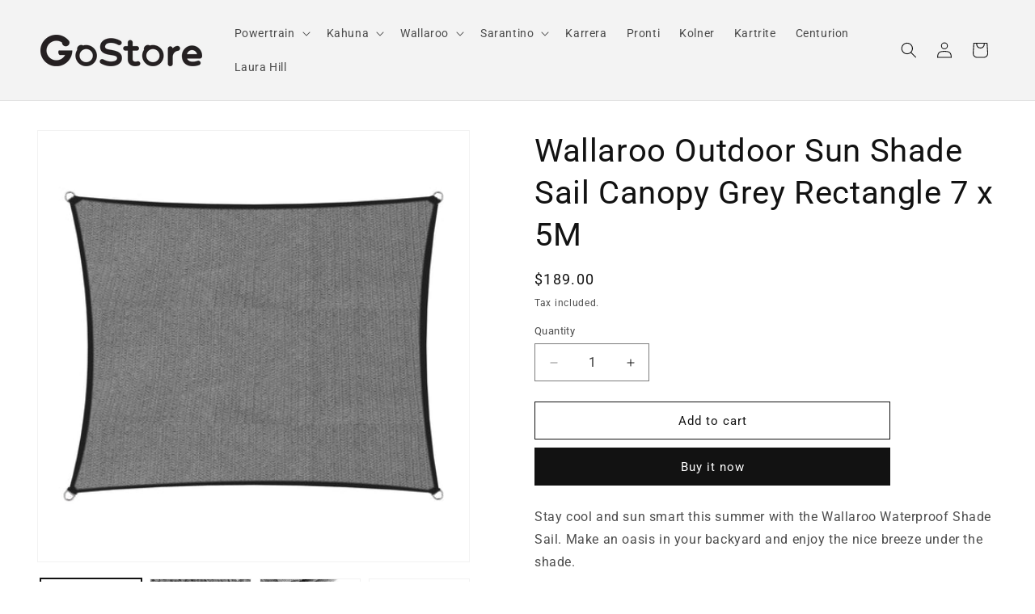

--- FILE ---
content_type: text/html; charset=utf-8
request_url: https://www.gostore.com.au/products/wallaroo-outdoor-sun-shade-sail-canopy-grey-rectangle-7-x-5m
body_size: 31107
content:
<!doctype html>
<html class="no-js" lang="en">
  <head>
    <meta charset="utf-8">
    <meta http-equiv="X-UA-Compatible" content="IE=edge">
    <meta name="viewport" content="width=device-width,initial-scale=1">
    <meta name="theme-color" content="">
    <link rel="canonical" href="https://www.gostore.com.au/products/wallaroo-outdoor-sun-shade-sail-canopy-grey-rectangle-7-x-5m"><link rel="icon" type="image/png" href="//www.gostore.com.au/cdn/shop/files/GOstore-logo-1.png?crop=center&height=32&v=1712902413&width=32"><link rel="preconnect" href="https://fonts.shopifycdn.com" crossorigin><title>
      Wallaroo Outdoor Sun Shade Sail Canopy Grey Rectangle 7 x 5M
 &ndash; GoStore</title>

    
      <meta name="description" content="Stay cool and sun smart this summer with the Wallaroo Waterproof Shade Sail. Make an oasis in your backyard and enjoy the nice breeze under the shade. This sail is the perfect accessory for backyard picnics on hot summer days. It boasts breathable fabric construction for significant temperature reduction to create your">
    

    

<meta property="og:site_name" content="GoStore">
<meta property="og:url" content="https://www.gostore.com.au/products/wallaroo-outdoor-sun-shade-sail-canopy-grey-rectangle-7-x-5m">
<meta property="og:title" content="Wallaroo Outdoor Sun Shade Sail Canopy Grey Rectangle 7 x 5M">
<meta property="og:type" content="product">
<meta property="og:description" content="Stay cool and sun smart this summer with the Wallaroo Waterproof Shade Sail. Make an oasis in your backyard and enjoy the nice breeze under the shade. This sail is the perfect accessory for backyard picnics on hot summer days. It boasts breathable fabric construction for significant temperature reduction to create your"><meta property="og:image" content="http://www.gostore.com.au/cdn/shop/files/gyss-7x5_1.jpg?v=1711020394">
  <meta property="og:image:secure_url" content="https://www.gostore.com.au/cdn/shop/files/gyss-7x5_1.jpg?v=1711020394">
  <meta property="og:image:width" content="1500">
  <meta property="og:image:height" content="1500"><meta property="og:price:amount" content="189.00">
  <meta property="og:price:currency" content="AUD"><meta name="twitter:card" content="summary_large_image">
<meta name="twitter:title" content="Wallaroo Outdoor Sun Shade Sail Canopy Grey Rectangle 7 x 5M">
<meta name="twitter:description" content="Stay cool and sun smart this summer with the Wallaroo Waterproof Shade Sail. Make an oasis in your backyard and enjoy the nice breeze under the shade. This sail is the perfect accessory for backyard picnics on hot summer days. It boasts breathable fabric construction for significant temperature reduction to create your">


    <script src="//www.gostore.com.au/cdn/shop/t/3/assets/constants.js?v=58251544750838685771712903951" defer="defer"></script>
    <script src="//www.gostore.com.au/cdn/shop/t/3/assets/pubsub.js?v=158357773527763999511712903951" defer="defer"></script>
    <script src="//www.gostore.com.au/cdn/shop/t/3/assets/global.js?v=37284204640041572741712903951" defer="defer"></script><script src="//www.gostore.com.au/cdn/shop/t/3/assets/animations.js?v=88693664871331136111712903950" defer="defer"></script><script>window.performance && window.performance.mark && window.performance.mark('shopify.content_for_header.start');</script><meta id="shopify-digital-wallet" name="shopify-digital-wallet" content="/60451520724/digital_wallets/dialog">
<meta name="shopify-checkout-api-token" content="5fa0a0808a829d73181158cbb0378164">
<meta id="in-context-paypal-metadata" data-shop-id="60451520724" data-venmo-supported="false" data-environment="production" data-locale="en_US" data-paypal-v4="true" data-currency="AUD">
<link rel="alternate" type="application/json+oembed" href="https://www.gostore.com.au/products/wallaroo-outdoor-sun-shade-sail-canopy-grey-rectangle-7-x-5m.oembed">
<script async="async" src="/checkouts/internal/preloads.js?locale=en-AU"></script>
<script id="shopify-features" type="application/json">{"accessToken":"5fa0a0808a829d73181158cbb0378164","betas":["rich-media-storefront-analytics"],"domain":"www.gostore.com.au","predictiveSearch":true,"shopId":60451520724,"locale":"en"}</script>
<script>var Shopify = Shopify || {};
Shopify.shop = "powertrainsports.myshopify.com";
Shopify.locale = "en";
Shopify.currency = {"active":"AUD","rate":"1.0"};
Shopify.country = "AU";
Shopify.theme = {"name":"Updated copy of Dawn","id":141065421012,"schema_name":"Dawn","schema_version":"13.0.1","theme_store_id":887,"role":"main"};
Shopify.theme.handle = "null";
Shopify.theme.style = {"id":null,"handle":null};
Shopify.cdnHost = "www.gostore.com.au/cdn";
Shopify.routes = Shopify.routes || {};
Shopify.routes.root = "/";</script>
<script type="module">!function(o){(o.Shopify=o.Shopify||{}).modules=!0}(window);</script>
<script>!function(o){function n(){var o=[];function n(){o.push(Array.prototype.slice.apply(arguments))}return n.q=o,n}var t=o.Shopify=o.Shopify||{};t.loadFeatures=n(),t.autoloadFeatures=n()}(window);</script>
<script id="shop-js-analytics" type="application/json">{"pageType":"product"}</script>
<script defer="defer" async type="module" src="//www.gostore.com.au/cdn/shopifycloud/shop-js/modules/v2/client.init-shop-cart-sync_WVOgQShq.en.esm.js"></script>
<script defer="defer" async type="module" src="//www.gostore.com.au/cdn/shopifycloud/shop-js/modules/v2/chunk.common_C_13GLB1.esm.js"></script>
<script defer="defer" async type="module" src="//www.gostore.com.au/cdn/shopifycloud/shop-js/modules/v2/chunk.modal_CLfMGd0m.esm.js"></script>
<script type="module">
  await import("//www.gostore.com.au/cdn/shopifycloud/shop-js/modules/v2/client.init-shop-cart-sync_WVOgQShq.en.esm.js");
await import("//www.gostore.com.au/cdn/shopifycloud/shop-js/modules/v2/chunk.common_C_13GLB1.esm.js");
await import("//www.gostore.com.au/cdn/shopifycloud/shop-js/modules/v2/chunk.modal_CLfMGd0m.esm.js");

  window.Shopify.SignInWithShop?.initShopCartSync?.({"fedCMEnabled":true,"windoidEnabled":true});

</script>
<script id="__st">var __st={"a":60451520724,"offset":39600,"reqid":"aabeb7a0-7c07-4b1f-b350-30872e14215b-1769653646","pageurl":"www.gostore.com.au\/products\/wallaroo-outdoor-sun-shade-sail-canopy-grey-rectangle-7-x-5m","u":"e8e52c887b58","p":"product","rtyp":"product","rid":8152246452436};</script>
<script>window.ShopifyPaypalV4VisibilityTracking = true;</script>
<script id="captcha-bootstrap">!function(){'use strict';const t='contact',e='account',n='new_comment',o=[[t,t],['blogs',n],['comments',n],[t,'customer']],c=[[e,'customer_login'],[e,'guest_login'],[e,'recover_customer_password'],[e,'create_customer']],r=t=>t.map((([t,e])=>`form[action*='/${t}']:not([data-nocaptcha='true']) input[name='form_type'][value='${e}']`)).join(','),a=t=>()=>t?[...document.querySelectorAll(t)].map((t=>t.form)):[];function s(){const t=[...o],e=r(t);return a(e)}const i='password',u='form_key',d=['recaptcha-v3-token','g-recaptcha-response','h-captcha-response',i],f=()=>{try{return window.sessionStorage}catch{return}},m='__shopify_v',_=t=>t.elements[u];function p(t,e,n=!1){try{const o=window.sessionStorage,c=JSON.parse(o.getItem(e)),{data:r}=function(t){const{data:e,action:n}=t;return t[m]||n?{data:e,action:n}:{data:t,action:n}}(c);for(const[e,n]of Object.entries(r))t.elements[e]&&(t.elements[e].value=n);n&&o.removeItem(e)}catch(o){console.error('form repopulation failed',{error:o})}}const l='form_type',E='cptcha';function T(t){t.dataset[E]=!0}const w=window,h=w.document,L='Shopify',v='ce_forms',y='captcha';let A=!1;((t,e)=>{const n=(g='f06e6c50-85a8-45c8-87d0-21a2b65856fe',I='https://cdn.shopify.com/shopifycloud/storefront-forms-hcaptcha/ce_storefront_forms_captcha_hcaptcha.v1.5.2.iife.js',D={infoText:'Protected by hCaptcha',privacyText:'Privacy',termsText:'Terms'},(t,e,n)=>{const o=w[L][v],c=o.bindForm;if(c)return c(t,g,e,D).then(n);var r;o.q.push([[t,g,e,D],n]),r=I,A||(h.body.append(Object.assign(h.createElement('script'),{id:'captcha-provider',async:!0,src:r})),A=!0)});var g,I,D;w[L]=w[L]||{},w[L][v]=w[L][v]||{},w[L][v].q=[],w[L][y]=w[L][y]||{},w[L][y].protect=function(t,e){n(t,void 0,e),T(t)},Object.freeze(w[L][y]),function(t,e,n,w,h,L){const[v,y,A,g]=function(t,e,n){const i=e?o:[],u=t?c:[],d=[...i,...u],f=r(d),m=r(i),_=r(d.filter((([t,e])=>n.includes(e))));return[a(f),a(m),a(_),s()]}(w,h,L),I=t=>{const e=t.target;return e instanceof HTMLFormElement?e:e&&e.form},D=t=>v().includes(t);t.addEventListener('submit',(t=>{const e=I(t);if(!e)return;const n=D(e)&&!e.dataset.hcaptchaBound&&!e.dataset.recaptchaBound,o=_(e),c=g().includes(e)&&(!o||!o.value);(n||c)&&t.preventDefault(),c&&!n&&(function(t){try{if(!f())return;!function(t){const e=f();if(!e)return;const n=_(t);if(!n)return;const o=n.value;o&&e.removeItem(o)}(t);const e=Array.from(Array(32),(()=>Math.random().toString(36)[2])).join('');!function(t,e){_(t)||t.append(Object.assign(document.createElement('input'),{type:'hidden',name:u})),t.elements[u].value=e}(t,e),function(t,e){const n=f();if(!n)return;const o=[...t.querySelectorAll(`input[type='${i}']`)].map((({name:t})=>t)),c=[...d,...o],r={};for(const[a,s]of new FormData(t).entries())c.includes(a)||(r[a]=s);n.setItem(e,JSON.stringify({[m]:1,action:t.action,data:r}))}(t,e)}catch(e){console.error('failed to persist form',e)}}(e),e.submit())}));const S=(t,e)=>{t&&!t.dataset[E]&&(n(t,e.some((e=>e===t))),T(t))};for(const o of['focusin','change'])t.addEventListener(o,(t=>{const e=I(t);D(e)&&S(e,y())}));const B=e.get('form_key'),M=e.get(l),P=B&&M;t.addEventListener('DOMContentLoaded',(()=>{const t=y();if(P)for(const e of t)e.elements[l].value===M&&p(e,B);[...new Set([...A(),...v().filter((t=>'true'===t.dataset.shopifyCaptcha))])].forEach((e=>S(e,t)))}))}(h,new URLSearchParams(w.location.search),n,t,e,['guest_login'])})(!0,!0)}();</script>
<script integrity="sha256-4kQ18oKyAcykRKYeNunJcIwy7WH5gtpwJnB7kiuLZ1E=" data-source-attribution="shopify.loadfeatures" defer="defer" src="//www.gostore.com.au/cdn/shopifycloud/storefront/assets/storefront/load_feature-a0a9edcb.js" crossorigin="anonymous"></script>
<script data-source-attribution="shopify.dynamic_checkout.dynamic.init">var Shopify=Shopify||{};Shopify.PaymentButton=Shopify.PaymentButton||{isStorefrontPortableWallets:!0,init:function(){window.Shopify.PaymentButton.init=function(){};var t=document.createElement("script");t.src="https://www.gostore.com.au/cdn/shopifycloud/portable-wallets/latest/portable-wallets.en.js",t.type="module",document.head.appendChild(t)}};
</script>
<script data-source-attribution="shopify.dynamic_checkout.buyer_consent">
  function portableWalletsHideBuyerConsent(e){var t=document.getElementById("shopify-buyer-consent"),n=document.getElementById("shopify-subscription-policy-button");t&&n&&(t.classList.add("hidden"),t.setAttribute("aria-hidden","true"),n.removeEventListener("click",e))}function portableWalletsShowBuyerConsent(e){var t=document.getElementById("shopify-buyer-consent"),n=document.getElementById("shopify-subscription-policy-button");t&&n&&(t.classList.remove("hidden"),t.removeAttribute("aria-hidden"),n.addEventListener("click",e))}window.Shopify?.PaymentButton&&(window.Shopify.PaymentButton.hideBuyerConsent=portableWalletsHideBuyerConsent,window.Shopify.PaymentButton.showBuyerConsent=portableWalletsShowBuyerConsent);
</script>
<script>
  function portableWalletsCleanup(e){e&&e.src&&console.error("Failed to load portable wallets script "+e.src);var t=document.querySelectorAll("shopify-accelerated-checkout .shopify-payment-button__skeleton, shopify-accelerated-checkout-cart .wallet-cart-button__skeleton"),e=document.getElementById("shopify-buyer-consent");for(let e=0;e<t.length;e++)t[e].remove();e&&e.remove()}function portableWalletsNotLoadedAsModule(e){e instanceof ErrorEvent&&"string"==typeof e.message&&e.message.includes("import.meta")&&"string"==typeof e.filename&&e.filename.includes("portable-wallets")&&(window.removeEventListener("error",portableWalletsNotLoadedAsModule),window.Shopify.PaymentButton.failedToLoad=e,"loading"===document.readyState?document.addEventListener("DOMContentLoaded",window.Shopify.PaymentButton.init):window.Shopify.PaymentButton.init())}window.addEventListener("error",portableWalletsNotLoadedAsModule);
</script>

<script type="module" src="https://www.gostore.com.au/cdn/shopifycloud/portable-wallets/latest/portable-wallets.en.js" onError="portableWalletsCleanup(this)" crossorigin="anonymous"></script>
<script nomodule>
  document.addEventListener("DOMContentLoaded", portableWalletsCleanup);
</script>

<link id="shopify-accelerated-checkout-styles" rel="stylesheet" media="screen" href="https://www.gostore.com.au/cdn/shopifycloud/portable-wallets/latest/accelerated-checkout-backwards-compat.css" crossorigin="anonymous">
<style id="shopify-accelerated-checkout-cart">
        #shopify-buyer-consent {
  margin-top: 1em;
  display: inline-block;
  width: 100%;
}

#shopify-buyer-consent.hidden {
  display: none;
}

#shopify-subscription-policy-button {
  background: none;
  border: none;
  padding: 0;
  text-decoration: underline;
  font-size: inherit;
  cursor: pointer;
}

#shopify-subscription-policy-button::before {
  box-shadow: none;
}

      </style>
<script id="sections-script" data-sections="header" defer="defer" src="//www.gostore.com.au/cdn/shop/t/3/compiled_assets/scripts.js?v=455"></script>
<script>window.performance && window.performance.mark && window.performance.mark('shopify.content_for_header.end');</script>


    <style data-shopify>
      @font-face {
  font-family: Roboto;
  font-weight: 400;
  font-style: normal;
  font-display: swap;
  src: url("//www.gostore.com.au/cdn/fonts/roboto/roboto_n4.2019d890f07b1852f56ce63ba45b2db45d852cba.woff2") format("woff2"),
       url("//www.gostore.com.au/cdn/fonts/roboto/roboto_n4.238690e0007583582327135619c5f7971652fa9d.woff") format("woff");
}

      @font-face {
  font-family: Roboto;
  font-weight: 700;
  font-style: normal;
  font-display: swap;
  src: url("//www.gostore.com.au/cdn/fonts/roboto/roboto_n7.f38007a10afbbde8976c4056bfe890710d51dec2.woff2") format("woff2"),
       url("//www.gostore.com.au/cdn/fonts/roboto/roboto_n7.94bfdd3e80c7be00e128703d245c207769d763f9.woff") format("woff");
}

      @font-face {
  font-family: Roboto;
  font-weight: 400;
  font-style: italic;
  font-display: swap;
  src: url("//www.gostore.com.au/cdn/fonts/roboto/roboto_i4.57ce898ccda22ee84f49e6b57ae302250655e2d4.woff2") format("woff2"),
       url("//www.gostore.com.au/cdn/fonts/roboto/roboto_i4.b21f3bd061cbcb83b824ae8c7671a82587b264bf.woff") format("woff");
}

      @font-face {
  font-family: Roboto;
  font-weight: 700;
  font-style: italic;
  font-display: swap;
  src: url("//www.gostore.com.au/cdn/fonts/roboto/roboto_i7.7ccaf9410746f2c53340607c42c43f90a9005937.woff2") format("woff2"),
       url("//www.gostore.com.au/cdn/fonts/roboto/roboto_i7.49ec21cdd7148292bffea74c62c0df6e93551516.woff") format("woff");
}

      @font-face {
  font-family: Roboto;
  font-weight: 400;
  font-style: normal;
  font-display: swap;
  src: url("//www.gostore.com.au/cdn/fonts/roboto/roboto_n4.2019d890f07b1852f56ce63ba45b2db45d852cba.woff2") format("woff2"),
       url("//www.gostore.com.au/cdn/fonts/roboto/roboto_n4.238690e0007583582327135619c5f7971652fa9d.woff") format("woff");
}


      
        :root,
        .color-scheme-1 {
          --color-background: 255,255,255;
        
          --gradient-background: #ffffff;
        

        

        --color-foreground: 18,18,18;
        --color-background-contrast: 191,191,191;
        --color-shadow: 18,18,18;
        --color-button: 18,18,18;
        --color-button-text: 255,255,255;
        --color-secondary-button: 255,255,255;
        --color-secondary-button-text: 18,18,18;
        --color-link: 18,18,18;
        --color-badge-foreground: 18,18,18;
        --color-badge-background: 255,255,255;
        --color-badge-border: 18,18,18;
        --payment-terms-background-color: rgb(255 255 255);
      }
      
        
        .color-scheme-2 {
          --color-background: 243,243,243;
        
          --gradient-background: #f3f3f3;
        

        

        --color-foreground: 18,18,18;
        --color-background-contrast: 179,179,179;
        --color-shadow: 18,18,18;
        --color-button: 18,18,18;
        --color-button-text: 243,243,243;
        --color-secondary-button: 243,243,243;
        --color-secondary-button-text: 18,18,18;
        --color-link: 18,18,18;
        --color-badge-foreground: 18,18,18;
        --color-badge-background: 243,243,243;
        --color-badge-border: 18,18,18;
        --payment-terms-background-color: rgb(243 243 243);
      }
      
        
        .color-scheme-3 {
          --color-background: 36,40,51;
        
          --gradient-background: #242833;
        

        

        --color-foreground: 255,255,255;
        --color-background-contrast: 47,52,66;
        --color-shadow: 18,18,18;
        --color-button: 255,255,255;
        --color-button-text: 0,0,0;
        --color-secondary-button: 36,40,51;
        --color-secondary-button-text: 255,255,255;
        --color-link: 255,255,255;
        --color-badge-foreground: 255,255,255;
        --color-badge-background: 36,40,51;
        --color-badge-border: 255,255,255;
        --payment-terms-background-color: rgb(36 40 51);
      }
      
        
        .color-scheme-4 {
          --color-background: 18,18,18;
        
          --gradient-background: #121212;
        

        

        --color-foreground: 255,255,255;
        --color-background-contrast: 146,146,146;
        --color-shadow: 18,18,18;
        --color-button: 255,255,255;
        --color-button-text: 18,18,18;
        --color-secondary-button: 18,18,18;
        --color-secondary-button-text: 255,255,255;
        --color-link: 255,255,255;
        --color-badge-foreground: 255,255,255;
        --color-badge-background: 18,18,18;
        --color-badge-border: 255,255,255;
        --payment-terms-background-color: rgb(18 18 18);
      }
      
        
        .color-scheme-5 {
          --color-background: 51,79,180;
        
          --gradient-background: #334fb4;
        

        

        --color-foreground: 255,255,255;
        --color-background-contrast: 23,35,81;
        --color-shadow: 18,18,18;
        --color-button: 255,255,255;
        --color-button-text: 51,79,180;
        --color-secondary-button: 51,79,180;
        --color-secondary-button-text: 255,255,255;
        --color-link: 255,255,255;
        --color-badge-foreground: 255,255,255;
        --color-badge-background: 51,79,180;
        --color-badge-border: 255,255,255;
        --payment-terms-background-color: rgb(51 79 180);
      }
      

      body, .color-scheme-1, .color-scheme-2, .color-scheme-3, .color-scheme-4, .color-scheme-5 {
        color: rgba(var(--color-foreground), 0.75);
        background-color: rgb(var(--color-background));
      }

      :root {
        --font-body-family: Roboto, sans-serif;
        --font-body-style: normal;
        --font-body-weight: 400;
        --font-body-weight-bold: 700;

        --font-heading-family: Roboto, sans-serif;
        --font-heading-style: normal;
        --font-heading-weight: 400;

        --font-body-scale: 1.0;
        --font-heading-scale: 1.0;

        --media-padding: px;
        --media-border-opacity: 0.05;
        --media-border-width: 1px;
        --media-radius: 0px;
        --media-shadow-opacity: 0.0;
        --media-shadow-horizontal-offset: 0px;
        --media-shadow-vertical-offset: 0px;
        --media-shadow-blur-radius: 0px;
        --media-shadow-visible: 0;

        --page-width: 160rem;
        --page-width-margin: 0rem;

        --product-card-image-padding: 0.0rem;
        --product-card-corner-radius: 0.0rem;
        --product-card-text-alignment: left;
        --product-card-border-width: 0.0rem;
        --product-card-border-opacity: 0.0;
        --product-card-shadow-opacity: 0.1;
        --product-card-shadow-visible: 1;
        --product-card-shadow-horizontal-offset: 0.0rem;
        --product-card-shadow-vertical-offset: 0.0rem;
        --product-card-shadow-blur-radius: 0.5rem;

        --collection-card-image-padding: 0.0rem;
        --collection-card-corner-radius: 0.0rem;
        --collection-card-text-alignment: left;
        --collection-card-border-width: 0.0rem;
        --collection-card-border-opacity: 0.0;
        --collection-card-shadow-opacity: 0.1;
        --collection-card-shadow-visible: 1;
        --collection-card-shadow-horizontal-offset: 0.0rem;
        --collection-card-shadow-vertical-offset: 0.0rem;
        --collection-card-shadow-blur-radius: 0.0rem;

        --blog-card-image-padding: 0.0rem;
        --blog-card-corner-radius: 0.0rem;
        --blog-card-text-alignment: left;
        --blog-card-border-width: 0.0rem;
        --blog-card-border-opacity: 0.0;
        --blog-card-shadow-opacity: 0.1;
        --blog-card-shadow-visible: 1;
        --blog-card-shadow-horizontal-offset: 0.0rem;
        --blog-card-shadow-vertical-offset: 0.0rem;
        --blog-card-shadow-blur-radius: 0.0rem;

        --badge-corner-radius: 4.0rem;

        --popup-border-width: 1px;
        --popup-border-opacity: 0.1;
        --popup-corner-radius: 0px;
        --popup-shadow-opacity: 0.0;
        --popup-shadow-horizontal-offset: 0px;
        --popup-shadow-vertical-offset: 0px;
        --popup-shadow-blur-radius: 0px;

        --drawer-border-width: 1px;
        --drawer-border-opacity: 0.1;
        --drawer-shadow-opacity: 0.0;
        --drawer-shadow-horizontal-offset: 0px;
        --drawer-shadow-vertical-offset: 0px;
        --drawer-shadow-blur-radius: 0px;

        --spacing-sections-desktop: 0px;
        --spacing-sections-mobile: 0px;

        --grid-desktop-vertical-spacing: 8px;
        --grid-desktop-horizontal-spacing: 8px;
        --grid-mobile-vertical-spacing: 4px;
        --grid-mobile-horizontal-spacing: 4px;

        --text-boxes-border-opacity: 0.0;
        --text-boxes-border-width: 0px;
        --text-boxes-radius: 0px;
        --text-boxes-shadow-opacity: 0.0;
        --text-boxes-shadow-visible: 0;
        --text-boxes-shadow-horizontal-offset: 0px;
        --text-boxes-shadow-vertical-offset: 0px;
        --text-boxes-shadow-blur-radius: 0px;

        --buttons-radius: 0px;
        --buttons-radius-outset: 0px;
        --buttons-border-width: 1px;
        --buttons-border-opacity: 1.0;
        --buttons-shadow-opacity: 0.0;
        --buttons-shadow-visible: 0;
        --buttons-shadow-horizontal-offset: 0px;
        --buttons-shadow-vertical-offset: 0px;
        --buttons-shadow-blur-radius: 0px;
        --buttons-border-offset: 0px;

        --inputs-radius: 0px;
        --inputs-border-width: 1px;
        --inputs-border-opacity: 0.55;
        --inputs-shadow-opacity: 0.0;
        --inputs-shadow-horizontal-offset: 0px;
        --inputs-margin-offset: 0px;
        --inputs-shadow-vertical-offset: 0px;
        --inputs-shadow-blur-radius: 0px;
        --inputs-radius-outset: 0px;

        --variant-pills-radius: 40px;
        --variant-pills-border-width: 1px;
        --variant-pills-border-opacity: 0.55;
        --variant-pills-shadow-opacity: 0.0;
        --variant-pills-shadow-horizontal-offset: 0px;
        --variant-pills-shadow-vertical-offset: 0px;
        --variant-pills-shadow-blur-radius: 0px;
      }

      *,
      *::before,
      *::after {
        box-sizing: inherit;
      }

      html {
        box-sizing: border-box;
        font-size: calc(var(--font-body-scale) * 62.5%);
        height: 100%;
      }

      body {
        display: grid;
        grid-template-rows: auto auto 1fr auto;
        grid-template-columns: 100%;
        min-height: 100%;
        margin: 0;
        font-size: 1.5rem;
        letter-spacing: 0.06rem;
        line-height: calc(1 + 0.8 / var(--font-body-scale));
        font-family: var(--font-body-family);
        font-style: var(--font-body-style);
        font-weight: var(--font-body-weight);
      }

      @media screen and (min-width: 750px) {
        body {
          font-size: 1.6rem;
        }
      }
    </style>

    <link href="//www.gostore.com.au/cdn/shop/t/3/assets/base.css?v=93405971894151239851712903950" rel="stylesheet" type="text/css" media="all" />
<link rel="preload" as="font" href="//www.gostore.com.au/cdn/fonts/roboto/roboto_n4.2019d890f07b1852f56ce63ba45b2db45d852cba.woff2" type="font/woff2" crossorigin><link rel="preload" as="font" href="//www.gostore.com.au/cdn/fonts/roboto/roboto_n4.2019d890f07b1852f56ce63ba45b2db45d852cba.woff2" type="font/woff2" crossorigin><link
        rel="stylesheet"
        href="//www.gostore.com.au/cdn/shop/t/3/assets/component-predictive-search.css?v=118923337488134913561712903950"
        media="print"
        onload="this.media='all'"
      ><script>
      document.documentElement.className = document.documentElement.className.replace('no-js', 'js');
      if (Shopify.designMode) {
        document.documentElement.classList.add('shopify-design-mode');
      }
    </script>
  <link href="https://monorail-edge.shopifysvc.com" rel="dns-prefetch">
<script>(function(){if ("sendBeacon" in navigator && "performance" in window) {try {var session_token_from_headers = performance.getEntriesByType('navigation')[0].serverTiming.find(x => x.name == '_s').description;} catch {var session_token_from_headers = undefined;}var session_cookie_matches = document.cookie.match(/_shopify_s=([^;]*)/);var session_token_from_cookie = session_cookie_matches && session_cookie_matches.length === 2 ? session_cookie_matches[1] : "";var session_token = session_token_from_headers || session_token_from_cookie || "";function handle_abandonment_event(e) {var entries = performance.getEntries().filter(function(entry) {return /monorail-edge.shopifysvc.com/.test(entry.name);});if (!window.abandonment_tracked && entries.length === 0) {window.abandonment_tracked = true;var currentMs = Date.now();var navigation_start = performance.timing.navigationStart;var payload = {shop_id: 60451520724,url: window.location.href,navigation_start,duration: currentMs - navigation_start,session_token,page_type: "product"};window.navigator.sendBeacon("https://monorail-edge.shopifysvc.com/v1/produce", JSON.stringify({schema_id: "online_store_buyer_site_abandonment/1.1",payload: payload,metadata: {event_created_at_ms: currentMs,event_sent_at_ms: currentMs}}));}}window.addEventListener('pagehide', handle_abandonment_event);}}());</script>
<script id="web-pixels-manager-setup">(function e(e,d,r,n,o){if(void 0===o&&(o={}),!Boolean(null===(a=null===(i=window.Shopify)||void 0===i?void 0:i.analytics)||void 0===a?void 0:a.replayQueue)){var i,a;window.Shopify=window.Shopify||{};var t=window.Shopify;t.analytics=t.analytics||{};var s=t.analytics;s.replayQueue=[],s.publish=function(e,d,r){return s.replayQueue.push([e,d,r]),!0};try{self.performance.mark("wpm:start")}catch(e){}var l=function(){var e={modern:/Edge?\/(1{2}[4-9]|1[2-9]\d|[2-9]\d{2}|\d{4,})\.\d+(\.\d+|)|Firefox\/(1{2}[4-9]|1[2-9]\d|[2-9]\d{2}|\d{4,})\.\d+(\.\d+|)|Chrom(ium|e)\/(9{2}|\d{3,})\.\d+(\.\d+|)|(Maci|X1{2}).+ Version\/(15\.\d+|(1[6-9]|[2-9]\d|\d{3,})\.\d+)([,.]\d+|)( \(\w+\)|)( Mobile\/\w+|) Safari\/|Chrome.+OPR\/(9{2}|\d{3,})\.\d+\.\d+|(CPU[ +]OS|iPhone[ +]OS|CPU[ +]iPhone|CPU IPhone OS|CPU iPad OS)[ +]+(15[._]\d+|(1[6-9]|[2-9]\d|\d{3,})[._]\d+)([._]\d+|)|Android:?[ /-](13[3-9]|1[4-9]\d|[2-9]\d{2}|\d{4,})(\.\d+|)(\.\d+|)|Android.+Firefox\/(13[5-9]|1[4-9]\d|[2-9]\d{2}|\d{4,})\.\d+(\.\d+|)|Android.+Chrom(ium|e)\/(13[3-9]|1[4-9]\d|[2-9]\d{2}|\d{4,})\.\d+(\.\d+|)|SamsungBrowser\/([2-9]\d|\d{3,})\.\d+/,legacy:/Edge?\/(1[6-9]|[2-9]\d|\d{3,})\.\d+(\.\d+|)|Firefox\/(5[4-9]|[6-9]\d|\d{3,})\.\d+(\.\d+|)|Chrom(ium|e)\/(5[1-9]|[6-9]\d|\d{3,})\.\d+(\.\d+|)([\d.]+$|.*Safari\/(?![\d.]+ Edge\/[\d.]+$))|(Maci|X1{2}).+ Version\/(10\.\d+|(1[1-9]|[2-9]\d|\d{3,})\.\d+)([,.]\d+|)( \(\w+\)|)( Mobile\/\w+|) Safari\/|Chrome.+OPR\/(3[89]|[4-9]\d|\d{3,})\.\d+\.\d+|(CPU[ +]OS|iPhone[ +]OS|CPU[ +]iPhone|CPU IPhone OS|CPU iPad OS)[ +]+(10[._]\d+|(1[1-9]|[2-9]\d|\d{3,})[._]\d+)([._]\d+|)|Android:?[ /-](13[3-9]|1[4-9]\d|[2-9]\d{2}|\d{4,})(\.\d+|)(\.\d+|)|Mobile Safari.+OPR\/([89]\d|\d{3,})\.\d+\.\d+|Android.+Firefox\/(13[5-9]|1[4-9]\d|[2-9]\d{2}|\d{4,})\.\d+(\.\d+|)|Android.+Chrom(ium|e)\/(13[3-9]|1[4-9]\d|[2-9]\d{2}|\d{4,})\.\d+(\.\d+|)|Android.+(UC? ?Browser|UCWEB|U3)[ /]?(15\.([5-9]|\d{2,})|(1[6-9]|[2-9]\d|\d{3,})\.\d+)\.\d+|SamsungBrowser\/(5\.\d+|([6-9]|\d{2,})\.\d+)|Android.+MQ{2}Browser\/(14(\.(9|\d{2,})|)|(1[5-9]|[2-9]\d|\d{3,})(\.\d+|))(\.\d+|)|K[Aa][Ii]OS\/(3\.\d+|([4-9]|\d{2,})\.\d+)(\.\d+|)/},d=e.modern,r=e.legacy,n=navigator.userAgent;return n.match(d)?"modern":n.match(r)?"legacy":"unknown"}(),u="modern"===l?"modern":"legacy",c=(null!=n?n:{modern:"",legacy:""})[u],f=function(e){return[e.baseUrl,"/wpm","/b",e.hashVersion,"modern"===e.buildTarget?"m":"l",".js"].join("")}({baseUrl:d,hashVersion:r,buildTarget:u}),m=function(e){var d=e.version,r=e.bundleTarget,n=e.surface,o=e.pageUrl,i=e.monorailEndpoint;return{emit:function(e){var a=e.status,t=e.errorMsg,s=(new Date).getTime(),l=JSON.stringify({metadata:{event_sent_at_ms:s},events:[{schema_id:"web_pixels_manager_load/3.1",payload:{version:d,bundle_target:r,page_url:o,status:a,surface:n,error_msg:t},metadata:{event_created_at_ms:s}}]});if(!i)return console&&console.warn&&console.warn("[Web Pixels Manager] No Monorail endpoint provided, skipping logging."),!1;try{return self.navigator.sendBeacon.bind(self.navigator)(i,l)}catch(e){}var u=new XMLHttpRequest;try{return u.open("POST",i,!0),u.setRequestHeader("Content-Type","text/plain"),u.send(l),!0}catch(e){return console&&console.warn&&console.warn("[Web Pixels Manager] Got an unhandled error while logging to Monorail."),!1}}}}({version:r,bundleTarget:l,surface:e.surface,pageUrl:self.location.href,monorailEndpoint:e.monorailEndpoint});try{o.browserTarget=l,function(e){var d=e.src,r=e.async,n=void 0===r||r,o=e.onload,i=e.onerror,a=e.sri,t=e.scriptDataAttributes,s=void 0===t?{}:t,l=document.createElement("script"),u=document.querySelector("head"),c=document.querySelector("body");if(l.async=n,l.src=d,a&&(l.integrity=a,l.crossOrigin="anonymous"),s)for(var f in s)if(Object.prototype.hasOwnProperty.call(s,f))try{l.dataset[f]=s[f]}catch(e){}if(o&&l.addEventListener("load",o),i&&l.addEventListener("error",i),u)u.appendChild(l);else{if(!c)throw new Error("Did not find a head or body element to append the script");c.appendChild(l)}}({src:f,async:!0,onload:function(){if(!function(){var e,d;return Boolean(null===(d=null===(e=window.Shopify)||void 0===e?void 0:e.analytics)||void 0===d?void 0:d.initialized)}()){var d=window.webPixelsManager.init(e)||void 0;if(d){var r=window.Shopify.analytics;r.replayQueue.forEach((function(e){var r=e[0],n=e[1],o=e[2];d.publishCustomEvent(r,n,o)})),r.replayQueue=[],r.publish=d.publishCustomEvent,r.visitor=d.visitor,r.initialized=!0}}},onerror:function(){return m.emit({status:"failed",errorMsg:"".concat(f," has failed to load")})},sri:function(e){var d=/^sha384-[A-Za-z0-9+/=]+$/;return"string"==typeof e&&d.test(e)}(c)?c:"",scriptDataAttributes:o}),m.emit({status:"loading"})}catch(e){m.emit({status:"failed",errorMsg:(null==e?void 0:e.message)||"Unknown error"})}}})({shopId: 60451520724,storefrontBaseUrl: "https://www.gostore.com.au",extensionsBaseUrl: "https://extensions.shopifycdn.com/cdn/shopifycloud/web-pixels-manager",monorailEndpoint: "https://monorail-edge.shopifysvc.com/unstable/produce_batch",surface: "storefront-renderer",enabledBetaFlags: ["2dca8a86"],webPixelsConfigList: [{"id":"shopify-app-pixel","configuration":"{}","eventPayloadVersion":"v1","runtimeContext":"STRICT","scriptVersion":"0450","apiClientId":"shopify-pixel","type":"APP","privacyPurposes":["ANALYTICS","MARKETING"]},{"id":"shopify-custom-pixel","eventPayloadVersion":"v1","runtimeContext":"LAX","scriptVersion":"0450","apiClientId":"shopify-pixel","type":"CUSTOM","privacyPurposes":["ANALYTICS","MARKETING"]}],isMerchantRequest: false,initData: {"shop":{"name":"GoStore","paymentSettings":{"currencyCode":"AUD"},"myshopifyDomain":"powertrainsports.myshopify.com","countryCode":"AU","storefrontUrl":"https:\/\/www.gostore.com.au"},"customer":null,"cart":null,"checkout":null,"productVariants":[{"price":{"amount":189.0,"currencyCode":"AUD"},"product":{"title":"Wallaroo Outdoor Sun Shade Sail Canopy Grey Rectangle 7 x 5M","vendor":"Wallaroo","id":"8152246452436","untranslatedTitle":"Wallaroo Outdoor Sun Shade Sail Canopy Grey Rectangle 7 x 5M","url":"\/products\/wallaroo-outdoor-sun-shade-sail-canopy-grey-rectangle-7-x-5m","type":"Dropship managed"},"id":"44553352446164","image":{"src":"\/\/www.gostore.com.au\/cdn\/shop\/files\/gyss-7x5_1.jpg?v=1711020394"},"sku":"gyss-7x5","title":"Default Title","untranslatedTitle":"Default Title"}],"purchasingCompany":null},},"https://www.gostore.com.au/cdn","1d2a099fw23dfb22ep557258f5m7a2edbae",{"modern":"","legacy":""},{"shopId":"60451520724","storefrontBaseUrl":"https:\/\/www.gostore.com.au","extensionBaseUrl":"https:\/\/extensions.shopifycdn.com\/cdn\/shopifycloud\/web-pixels-manager","surface":"storefront-renderer","enabledBetaFlags":"[\"2dca8a86\"]","isMerchantRequest":"false","hashVersion":"1d2a099fw23dfb22ep557258f5m7a2edbae","publish":"custom","events":"[[\"page_viewed\",{}],[\"product_viewed\",{\"productVariant\":{\"price\":{\"amount\":189.0,\"currencyCode\":\"AUD\"},\"product\":{\"title\":\"Wallaroo Outdoor Sun Shade Sail Canopy Grey Rectangle 7 x 5M\",\"vendor\":\"Wallaroo\",\"id\":\"8152246452436\",\"untranslatedTitle\":\"Wallaroo Outdoor Sun Shade Sail Canopy Grey Rectangle 7 x 5M\",\"url\":\"\/products\/wallaroo-outdoor-sun-shade-sail-canopy-grey-rectangle-7-x-5m\",\"type\":\"Dropship managed\"},\"id\":\"44553352446164\",\"image\":{\"src\":\"\/\/www.gostore.com.au\/cdn\/shop\/files\/gyss-7x5_1.jpg?v=1711020394\"},\"sku\":\"gyss-7x5\",\"title\":\"Default Title\",\"untranslatedTitle\":\"Default Title\"}}]]"});</script><script>
  window.ShopifyAnalytics = window.ShopifyAnalytics || {};
  window.ShopifyAnalytics.meta = window.ShopifyAnalytics.meta || {};
  window.ShopifyAnalytics.meta.currency = 'AUD';
  var meta = {"product":{"id":8152246452436,"gid":"gid:\/\/shopify\/Product\/8152246452436","vendor":"Wallaroo","type":"Dropship managed","handle":"wallaroo-outdoor-sun-shade-sail-canopy-grey-rectangle-7-x-5m","variants":[{"id":44553352446164,"price":18900,"name":"Wallaroo Outdoor Sun Shade Sail Canopy Grey Rectangle 7 x 5M","public_title":null,"sku":"gyss-7x5"}],"remote":false},"page":{"pageType":"product","resourceType":"product","resourceId":8152246452436,"requestId":"aabeb7a0-7c07-4b1f-b350-30872e14215b-1769653646"}};
  for (var attr in meta) {
    window.ShopifyAnalytics.meta[attr] = meta[attr];
  }
</script>
<script class="analytics">
  (function () {
    var customDocumentWrite = function(content) {
      var jquery = null;

      if (window.jQuery) {
        jquery = window.jQuery;
      } else if (window.Checkout && window.Checkout.$) {
        jquery = window.Checkout.$;
      }

      if (jquery) {
        jquery('body').append(content);
      }
    };

    var hasLoggedConversion = function(token) {
      if (token) {
        return document.cookie.indexOf('loggedConversion=' + token) !== -1;
      }
      return false;
    }

    var setCookieIfConversion = function(token) {
      if (token) {
        var twoMonthsFromNow = new Date(Date.now());
        twoMonthsFromNow.setMonth(twoMonthsFromNow.getMonth() + 2);

        document.cookie = 'loggedConversion=' + token + '; expires=' + twoMonthsFromNow;
      }
    }

    var trekkie = window.ShopifyAnalytics.lib = window.trekkie = window.trekkie || [];
    if (trekkie.integrations) {
      return;
    }
    trekkie.methods = [
      'identify',
      'page',
      'ready',
      'track',
      'trackForm',
      'trackLink'
    ];
    trekkie.factory = function(method) {
      return function() {
        var args = Array.prototype.slice.call(arguments);
        args.unshift(method);
        trekkie.push(args);
        return trekkie;
      };
    };
    for (var i = 0; i < trekkie.methods.length; i++) {
      var key = trekkie.methods[i];
      trekkie[key] = trekkie.factory(key);
    }
    trekkie.load = function(config) {
      trekkie.config = config || {};
      trekkie.config.initialDocumentCookie = document.cookie;
      var first = document.getElementsByTagName('script')[0];
      var script = document.createElement('script');
      script.type = 'text/javascript';
      script.onerror = function(e) {
        var scriptFallback = document.createElement('script');
        scriptFallback.type = 'text/javascript';
        scriptFallback.onerror = function(error) {
                var Monorail = {
      produce: function produce(monorailDomain, schemaId, payload) {
        var currentMs = new Date().getTime();
        var event = {
          schema_id: schemaId,
          payload: payload,
          metadata: {
            event_created_at_ms: currentMs,
            event_sent_at_ms: currentMs
          }
        };
        return Monorail.sendRequest("https://" + monorailDomain + "/v1/produce", JSON.stringify(event));
      },
      sendRequest: function sendRequest(endpointUrl, payload) {
        // Try the sendBeacon API
        if (window && window.navigator && typeof window.navigator.sendBeacon === 'function' && typeof window.Blob === 'function' && !Monorail.isIos12()) {
          var blobData = new window.Blob([payload], {
            type: 'text/plain'
          });

          if (window.navigator.sendBeacon(endpointUrl, blobData)) {
            return true;
          } // sendBeacon was not successful

        } // XHR beacon

        var xhr = new XMLHttpRequest();

        try {
          xhr.open('POST', endpointUrl);
          xhr.setRequestHeader('Content-Type', 'text/plain');
          xhr.send(payload);
        } catch (e) {
          console.log(e);
        }

        return false;
      },
      isIos12: function isIos12() {
        return window.navigator.userAgent.lastIndexOf('iPhone; CPU iPhone OS 12_') !== -1 || window.navigator.userAgent.lastIndexOf('iPad; CPU OS 12_') !== -1;
      }
    };
    Monorail.produce('monorail-edge.shopifysvc.com',
      'trekkie_storefront_load_errors/1.1',
      {shop_id: 60451520724,
      theme_id: 141065421012,
      app_name: "storefront",
      context_url: window.location.href,
      source_url: "//www.gostore.com.au/cdn/s/trekkie.storefront.a804e9514e4efded663580eddd6991fcc12b5451.min.js"});

        };
        scriptFallback.async = true;
        scriptFallback.src = '//www.gostore.com.au/cdn/s/trekkie.storefront.a804e9514e4efded663580eddd6991fcc12b5451.min.js';
        first.parentNode.insertBefore(scriptFallback, first);
      };
      script.async = true;
      script.src = '//www.gostore.com.au/cdn/s/trekkie.storefront.a804e9514e4efded663580eddd6991fcc12b5451.min.js';
      first.parentNode.insertBefore(script, first);
    };
    trekkie.load(
      {"Trekkie":{"appName":"storefront","development":false,"defaultAttributes":{"shopId":60451520724,"isMerchantRequest":null,"themeId":141065421012,"themeCityHash":"16071645529670368491","contentLanguage":"en","currency":"AUD","eventMetadataId":"72874c42-c713-4eca-8fd8-90d213de9329"},"isServerSideCookieWritingEnabled":true,"monorailRegion":"shop_domain","enabledBetaFlags":["65f19447","b5387b81"]},"Session Attribution":{},"S2S":{"facebookCapiEnabled":false,"source":"trekkie-storefront-renderer","apiClientId":580111}}
    );

    var loaded = false;
    trekkie.ready(function() {
      if (loaded) return;
      loaded = true;

      window.ShopifyAnalytics.lib = window.trekkie;

      var originalDocumentWrite = document.write;
      document.write = customDocumentWrite;
      try { window.ShopifyAnalytics.merchantGoogleAnalytics.call(this); } catch(error) {};
      document.write = originalDocumentWrite;

      window.ShopifyAnalytics.lib.page(null,{"pageType":"product","resourceType":"product","resourceId":8152246452436,"requestId":"aabeb7a0-7c07-4b1f-b350-30872e14215b-1769653646","shopifyEmitted":true});

      var match = window.location.pathname.match(/checkouts\/(.+)\/(thank_you|post_purchase)/)
      var token = match? match[1]: undefined;
      if (!hasLoggedConversion(token)) {
        setCookieIfConversion(token);
        window.ShopifyAnalytics.lib.track("Viewed Product",{"currency":"AUD","variantId":44553352446164,"productId":8152246452436,"productGid":"gid:\/\/shopify\/Product\/8152246452436","name":"Wallaroo Outdoor Sun Shade Sail Canopy Grey Rectangle 7 x 5M","price":"189.00","sku":"gyss-7x5","brand":"Wallaroo","variant":null,"category":"Dropship managed","nonInteraction":true,"remote":false},undefined,undefined,{"shopifyEmitted":true});
      window.ShopifyAnalytics.lib.track("monorail:\/\/trekkie_storefront_viewed_product\/1.1",{"currency":"AUD","variantId":44553352446164,"productId":8152246452436,"productGid":"gid:\/\/shopify\/Product\/8152246452436","name":"Wallaroo Outdoor Sun Shade Sail Canopy Grey Rectangle 7 x 5M","price":"189.00","sku":"gyss-7x5","brand":"Wallaroo","variant":null,"category":"Dropship managed","nonInteraction":true,"remote":false,"referer":"https:\/\/www.gostore.com.au\/products\/wallaroo-outdoor-sun-shade-sail-canopy-grey-rectangle-7-x-5m"});
      }
    });


        var eventsListenerScript = document.createElement('script');
        eventsListenerScript.async = true;
        eventsListenerScript.src = "//www.gostore.com.au/cdn/shopifycloud/storefront/assets/shop_events_listener-3da45d37.js";
        document.getElementsByTagName('head')[0].appendChild(eventsListenerScript);

})();</script>
<script
  defer
  src="https://www.gostore.com.au/cdn/shopifycloud/perf-kit/shopify-perf-kit-3.1.0.min.js"
  data-application="storefront-renderer"
  data-shop-id="60451520724"
  data-render-region="gcp-us-east1"
  data-page-type="product"
  data-theme-instance-id="141065421012"
  data-theme-name="Dawn"
  data-theme-version="13.0.1"
  data-monorail-region="shop_domain"
  data-resource-timing-sampling-rate="10"
  data-shs="true"
  data-shs-beacon="true"
  data-shs-export-with-fetch="true"
  data-shs-logs-sample-rate="1"
  data-shs-beacon-endpoint="https://www.gostore.com.au/api/collect"
></script>
</head>

  <body class="gradient animate--hover-default">
    <a class="skip-to-content-link button visually-hidden" href="#MainContent">
      Skip to content
    </a><!-- BEGIN sections: header-group -->
<div id="shopify-section-sections--17631421006036__announcement-bar" class="shopify-section shopify-section-group-header-group announcement-bar-section"><link href="//www.gostore.com.au/cdn/shop/t/3/assets/component-slideshow.css?v=107725913939919748051712903950" rel="stylesheet" type="text/css" media="all" />
<link href="//www.gostore.com.au/cdn/shop/t/3/assets/component-slider.css?v=142503135496229589681712903950" rel="stylesheet" type="text/css" media="all" />


<div
  class="utility-bar color-scheme-4 gradient"
  
>
  <div class="page-width utility-bar__grid"><div class="localization-wrapper">
</div>
  </div>
</div>


</div><div id="shopify-section-sections--17631421006036__header" class="shopify-section shopify-section-group-header-group section-header"><link rel="stylesheet" href="//www.gostore.com.au/cdn/shop/t/3/assets/component-list-menu.css?v=151968516119678728991712903950" media="print" onload="this.media='all'">
<link rel="stylesheet" href="//www.gostore.com.au/cdn/shop/t/3/assets/component-search.css?v=165164710990765432851712903950" media="print" onload="this.media='all'">
<link rel="stylesheet" href="//www.gostore.com.au/cdn/shop/t/3/assets/component-menu-drawer.css?v=85170387104997277661712903950" media="print" onload="this.media='all'">
<link rel="stylesheet" href="//www.gostore.com.au/cdn/shop/t/3/assets/component-cart-notification.css?v=54116361853792938221712903950" media="print" onload="this.media='all'">
<link rel="stylesheet" href="//www.gostore.com.au/cdn/shop/t/3/assets/component-cart-items.css?v=136978088507021421401712903950" media="print" onload="this.media='all'"><link rel="stylesheet" href="//www.gostore.com.au/cdn/shop/t/3/assets/component-price.css?v=70172745017360139101712903950" media="print" onload="this.media='all'"><link rel="stylesheet" href="//www.gostore.com.au/cdn/shop/t/3/assets/component-mega-menu.css?v=10110889665867715061712903950" media="print" onload="this.media='all'">
  <noscript><link href="//www.gostore.com.au/cdn/shop/t/3/assets/component-mega-menu.css?v=10110889665867715061712903950" rel="stylesheet" type="text/css" media="all" /></noscript><noscript><link href="//www.gostore.com.au/cdn/shop/t/3/assets/component-list-menu.css?v=151968516119678728991712903950" rel="stylesheet" type="text/css" media="all" /></noscript>
<noscript><link href="//www.gostore.com.au/cdn/shop/t/3/assets/component-search.css?v=165164710990765432851712903950" rel="stylesheet" type="text/css" media="all" /></noscript>
<noscript><link href="//www.gostore.com.au/cdn/shop/t/3/assets/component-menu-drawer.css?v=85170387104997277661712903950" rel="stylesheet" type="text/css" media="all" /></noscript>
<noscript><link href="//www.gostore.com.au/cdn/shop/t/3/assets/component-cart-notification.css?v=54116361853792938221712903950" rel="stylesheet" type="text/css" media="all" /></noscript>
<noscript><link href="//www.gostore.com.au/cdn/shop/t/3/assets/component-cart-items.css?v=136978088507021421401712903950" rel="stylesheet" type="text/css" media="all" /></noscript>

<style>
  header-drawer {
    justify-self: start;
    margin-left: -1.2rem;
  }@media screen and (min-width: 990px) {
      header-drawer {
        display: none;
      }
    }.menu-drawer-container {
    display: flex;
  }

  .list-menu {
    list-style: none;
    padding: 0;
    margin: 0;
  }

  .list-menu--inline {
    display: inline-flex;
    flex-wrap: wrap;
  }

  summary.list-menu__item {
    padding-right: 2.7rem;
  }

  .list-menu__item {
    display: flex;
    align-items: center;
    line-height: calc(1 + 0.3 / var(--font-body-scale));
  }

  .list-menu__item--link {
    text-decoration: none;
    padding-bottom: 1rem;
    padding-top: 1rem;
    line-height: calc(1 + 0.8 / var(--font-body-scale));
  }

  @media screen and (min-width: 750px) {
    .list-menu__item--link {
      padding-bottom: 0.5rem;
      padding-top: 0.5rem;
    }
  }
</style><style data-shopify>.header {
    padding: 10px 3rem 10px 3rem;
  }

  .section-header {
    position: sticky; /* This is for fixing a Safari z-index issue. PR #2147 */
    margin-bottom: 0px;
  }

  @media screen and (min-width: 750px) {
    .section-header {
      margin-bottom: 0px;
    }
  }

  @media screen and (min-width: 990px) {
    .header {
      padding-top: 20px;
      padding-bottom: 20px;
    }
  }</style><script src="//www.gostore.com.au/cdn/shop/t/3/assets/details-disclosure.js?v=13653116266235556501712903951" defer="defer"></script>
<script src="//www.gostore.com.au/cdn/shop/t/3/assets/details-modal.js?v=25581673532751508451712903951" defer="defer"></script>
<script src="//www.gostore.com.au/cdn/shop/t/3/assets/cart-notification.js?v=133508293167896966491712903950" defer="defer"></script>
<script src="//www.gostore.com.au/cdn/shop/t/3/assets/search-form.js?v=133129549252120666541712903951" defer="defer"></script><svg xmlns="http://www.w3.org/2000/svg" class="hidden">
  <symbol id="icon-search" viewbox="0 0 18 19" fill="none">
    <path fill-rule="evenodd" clip-rule="evenodd" d="M11.03 11.68A5.784 5.784 0 112.85 3.5a5.784 5.784 0 018.18 8.18zm.26 1.12a6.78 6.78 0 11.72-.7l5.4 5.4a.5.5 0 11-.71.7l-5.41-5.4z" fill="currentColor"/>
  </symbol>

  <symbol id="icon-reset" class="icon icon-close"  fill="none" viewBox="0 0 18 18" stroke="currentColor">
    <circle r="8.5" cy="9" cx="9" stroke-opacity="0.2"/>
    <path d="M6.82972 6.82915L1.17193 1.17097" stroke-linecap="round" stroke-linejoin="round" transform="translate(5 5)"/>
    <path d="M1.22896 6.88502L6.77288 1.11523" stroke-linecap="round" stroke-linejoin="round" transform="translate(5 5)"/>
  </symbol>

  <symbol id="icon-close" class="icon icon-close" fill="none" viewBox="0 0 18 17">
    <path d="M.865 15.978a.5.5 0 00.707.707l7.433-7.431 7.579 7.282a.501.501 0 00.846-.37.5.5 0 00-.153-.351L9.712 8.546l7.417-7.416a.5.5 0 10-.707-.708L8.991 7.853 1.413.573a.5.5 0 10-.693.72l7.563 7.268-7.418 7.417z" fill="currentColor">
  </symbol>
</svg><sticky-header data-sticky-type="on-scroll-up" class="header-wrapper color-scheme-2 gradient header-wrapper--border-bottom"><header class="header header--middle-left header--mobile-center page-width header--has-menu header--has-account">

<header-drawer data-breakpoint="tablet">
  <details id="Details-menu-drawer-container" class="menu-drawer-container">
    <summary
      class="header__icon header__icon--menu header__icon--summary link focus-inset"
      aria-label="Menu"
    >
      <span>
        <svg
  xmlns="http://www.w3.org/2000/svg"
  aria-hidden="true"
  focusable="false"
  class="icon icon-hamburger"
  fill="none"
  viewBox="0 0 18 16"
>
  <path d="M1 .5a.5.5 0 100 1h15.71a.5.5 0 000-1H1zM.5 8a.5.5 0 01.5-.5h15.71a.5.5 0 010 1H1A.5.5 0 01.5 8zm0 7a.5.5 0 01.5-.5h15.71a.5.5 0 010 1H1a.5.5 0 01-.5-.5z" fill="currentColor">
</svg>

        <svg
  xmlns="http://www.w3.org/2000/svg"
  aria-hidden="true"
  focusable="false"
  class="icon icon-close"
  fill="none"
  viewBox="0 0 18 17"
>
  <path d="M.865 15.978a.5.5 0 00.707.707l7.433-7.431 7.579 7.282a.501.501 0 00.846-.37.5.5 0 00-.153-.351L9.712 8.546l7.417-7.416a.5.5 0 10-.707-.708L8.991 7.853 1.413.573a.5.5 0 10-.693.72l7.563 7.268-7.418 7.417z" fill="currentColor">
</svg>

      </span>
    </summary>
    <div id="menu-drawer" class="gradient menu-drawer motion-reduce color-scheme-1">
      <div class="menu-drawer__inner-container">
        <div class="menu-drawer__navigation-container">
          <nav class="menu-drawer__navigation">
            <ul class="menu-drawer__menu has-submenu list-menu" role="list"><li><details id="Details-menu-drawer-menu-item-1">
                      <summary
                        id="HeaderDrawer-powertrain"
                        class="menu-drawer__menu-item list-menu__item link link--text focus-inset"
                      >
                        Powertrain
                        <svg
  viewBox="0 0 14 10"
  fill="none"
  aria-hidden="true"
  focusable="false"
  class="icon icon-arrow"
  xmlns="http://www.w3.org/2000/svg"
>
  <path fill-rule="evenodd" clip-rule="evenodd" d="M8.537.808a.5.5 0 01.817-.162l4 4a.5.5 0 010 .708l-4 4a.5.5 0 11-.708-.708L11.793 5.5H1a.5.5 0 010-1h10.793L8.646 1.354a.5.5 0 01-.109-.546z" fill="currentColor">
</svg>

                        <svg aria-hidden="true" focusable="false" class="icon icon-caret" viewBox="0 0 10 6">
  <path fill-rule="evenodd" clip-rule="evenodd" d="M9.354.646a.5.5 0 00-.708 0L5 4.293 1.354.646a.5.5 0 00-.708.708l4 4a.5.5 0 00.708 0l4-4a.5.5 0 000-.708z" fill="currentColor">
</svg>

                      </summary>
                      <div
                        id="link-powertrain"
                        class="menu-drawer__submenu has-submenu gradient motion-reduce"
                        tabindex="-1"
                      >
                        <div class="menu-drawer__inner-submenu">
                          <button class="menu-drawer__close-button link link--text focus-inset" aria-expanded="true">
                            <svg
  viewBox="0 0 14 10"
  fill="none"
  aria-hidden="true"
  focusable="false"
  class="icon icon-arrow"
  xmlns="http://www.w3.org/2000/svg"
>
  <path fill-rule="evenodd" clip-rule="evenodd" d="M8.537.808a.5.5 0 01.817-.162l4 4a.5.5 0 010 .708l-4 4a.5.5 0 11-.708-.708L11.793 5.5H1a.5.5 0 010-1h10.793L8.646 1.354a.5.5 0 01-.109-.546z" fill="currentColor">
</svg>

                            Powertrain
                          </button>
                          <ul class="menu-drawer__menu list-menu" role="list" tabindex="-1"><li><details id="Details-menu-drawer-powertrain-cardio">
                                    <summary
                                      id="HeaderDrawer-powertrain-cardio"
                                      class="menu-drawer__menu-item link link--text list-menu__item focus-inset"
                                    >
                                      Cardio
                                      <svg
  viewBox="0 0 14 10"
  fill="none"
  aria-hidden="true"
  focusable="false"
  class="icon icon-arrow"
  xmlns="http://www.w3.org/2000/svg"
>
  <path fill-rule="evenodd" clip-rule="evenodd" d="M8.537.808a.5.5 0 01.817-.162l4 4a.5.5 0 010 .708l-4 4a.5.5 0 11-.708-.708L11.793 5.5H1a.5.5 0 010-1h10.793L8.646 1.354a.5.5 0 01-.109-.546z" fill="currentColor">
</svg>

                                      <svg aria-hidden="true" focusable="false" class="icon icon-caret" viewBox="0 0 10 6">
  <path fill-rule="evenodd" clip-rule="evenodd" d="M9.354.646a.5.5 0 00-.708 0L5 4.293 1.354.646a.5.5 0 00-.708.708l4 4a.5.5 0 00.708 0l4-4a.5.5 0 000-.708z" fill="currentColor">
</svg>

                                    </summary>
                                    <div
                                      id="childlink-cardio"
                                      class="menu-drawer__submenu has-submenu gradient motion-reduce"
                                    >
                                      <button
                                        class="menu-drawer__close-button link link--text focus-inset"
                                        aria-expanded="true"
                                      >
                                        <svg
  viewBox="0 0 14 10"
  fill="none"
  aria-hidden="true"
  focusable="false"
  class="icon icon-arrow"
  xmlns="http://www.w3.org/2000/svg"
>
  <path fill-rule="evenodd" clip-rule="evenodd" d="M8.537.808a.5.5 0 01.817-.162l4 4a.5.5 0 010 .708l-4 4a.5.5 0 11-.708-.708L11.793 5.5H1a.5.5 0 010-1h10.793L8.646 1.354a.5.5 0 01-.109-.546z" fill="currentColor">
</svg>

                                        Cardio
                                      </button>
                                      <ul
                                        class="menu-drawer__menu list-menu"
                                        role="list"
                                        tabindex="-1"
                                      ><li>
                                            <a
                                              id="HeaderDrawer-powertrain-cardio-treadmills"
                                              href="/collections/powertrain/Treadmills"
                                              class="menu-drawer__menu-item link link--text list-menu__item focus-inset"
                                              
                                            >
                                              Treadmills
                                            </a>
                                          </li><li>
                                            <a
                                              id="HeaderDrawer-powertrain-cardio-spin-bikes"
                                              href="/collections/powertrain/Spin-Bikes"
                                              class="menu-drawer__menu-item link link--text list-menu__item focus-inset"
                                              
                                            >
                                              Spin Bikes
                                            </a>
                                          </li><li>
                                            <a
                                              id="HeaderDrawer-powertrain-cardio-rowing-machines"
                                              href="/collections/powertrain/Rowing-Machines"
                                              class="menu-drawer__menu-item link link--text list-menu__item focus-inset"
                                              
                                            >
                                              Rowing Machines
                                            </a>
                                          </li><li>
                                            <a
                                              id="HeaderDrawer-powertrain-cardio-elliptical-bikes"
                                              href="/collections/powertrain/Elliptical-Bikes"
                                              class="menu-drawer__menu-item link link--text list-menu__item focus-inset"
                                              
                                            >
                                              Elliptical Bikes
                                            </a>
                                          </li><li>
                                            <a
                                              id="HeaderDrawer-powertrain-cardio-air-resistance-bikes"
                                              href="/collections/powertrain/Air-Resistance-Bikes"
                                              class="menu-drawer__menu-item link link--text list-menu__item focus-inset"
                                              
                                            >
                                              Air Resistance Bikes
                                            </a>
                                          </li><li>
                                            <a
                                              id="HeaderDrawer-powertrain-cardio-mini-bikes"
                                              href="/collections/powertrain/Mini-Exercise-Bike"
                                              class="menu-drawer__menu-item link link--text list-menu__item focus-inset"
                                              
                                            >
                                              Mini Bikes
                                            </a>
                                          </li></ul>
                                    </div>
                                  </details></li><li><details id="Details-menu-drawer-powertrain-exercise-fitness">
                                    <summary
                                      id="HeaderDrawer-powertrain-exercise-fitness"
                                      class="menu-drawer__menu-item link link--text list-menu__item focus-inset"
                                    >
                                      Exercise &amp; Fitness
                                      <svg
  viewBox="0 0 14 10"
  fill="none"
  aria-hidden="true"
  focusable="false"
  class="icon icon-arrow"
  xmlns="http://www.w3.org/2000/svg"
>
  <path fill-rule="evenodd" clip-rule="evenodd" d="M8.537.808a.5.5 0 01.817-.162l4 4a.5.5 0 010 .708l-4 4a.5.5 0 11-.708-.708L11.793 5.5H1a.5.5 0 010-1h10.793L8.646 1.354a.5.5 0 01-.109-.546z" fill="currentColor">
</svg>

                                      <svg aria-hidden="true" focusable="false" class="icon icon-caret" viewBox="0 0 10 6">
  <path fill-rule="evenodd" clip-rule="evenodd" d="M9.354.646a.5.5 0 00-.708 0L5 4.293 1.354.646a.5.5 0 00-.708.708l4 4a.5.5 0 00.708 0l4-4a.5.5 0 000-.708z" fill="currentColor">
</svg>

                                    </summary>
                                    <div
                                      id="childlink-exercise-fitness"
                                      class="menu-drawer__submenu has-submenu gradient motion-reduce"
                                    >
                                      <button
                                        class="menu-drawer__close-button link link--text focus-inset"
                                        aria-expanded="true"
                                      >
                                        <svg
  viewBox="0 0 14 10"
  fill="none"
  aria-hidden="true"
  focusable="false"
  class="icon icon-arrow"
  xmlns="http://www.w3.org/2000/svg"
>
  <path fill-rule="evenodd" clip-rule="evenodd" d="M8.537.808a.5.5 0 01.817-.162l4 4a.5.5 0 010 .708l-4 4a.5.5 0 11-.708-.708L11.793 5.5H1a.5.5 0 010-1h10.793L8.646 1.354a.5.5 0 01-.109-.546z" fill="currentColor">
</svg>

                                        Exercise &amp; Fitness
                                      </button>
                                      <ul
                                        class="menu-drawer__menu list-menu"
                                        role="list"
                                        tabindex="-1"
                                      ><li>
                                            <a
                                              id="HeaderDrawer-powertrain-exercise-fitness-benches"
                                              href="/collections/powertrain/Bench"
                                              class="menu-drawer__menu-item link link--text list-menu__item focus-inset"
                                              
                                            >
                                              Benches
                                            </a>
                                          </li><li>
                                            <a
                                              id="HeaderDrawer-powertrain-exercise-fitness-dumbbells"
                                              href="/collections/powertrain/Dumbbells"
                                              class="menu-drawer__menu-item link link--text list-menu__item focus-inset"
                                              
                                            >
                                              Dumbbells
                                            </a>
                                          </li><li>
                                            <a
                                              id="HeaderDrawer-powertrain-exercise-fitness-multi-station-gyms"
                                              href="/collections/powertrain/Multi-Station-Gyms"
                                              class="menu-drawer__menu-item link link--text list-menu__item focus-inset"
                                              
                                            >
                                              Multi Station Gyms
                                            </a>
                                          </li><li>
                                            <a
                                              id="HeaderDrawer-powertrain-exercise-fitness-racks-and-stands"
                                              href="/collections/powertrain/Racks-and-Stands"
                                              class="menu-drawer__menu-item link link--text list-menu__item focus-inset"
                                              
                                            >
                                              Racks and Stands
                                            </a>
                                          </li></ul>
                                    </div>
                                  </details></li><li><details id="Details-menu-drawer-powertrain-yoga-pilates">
                                    <summary
                                      id="HeaderDrawer-powertrain-yoga-pilates"
                                      class="menu-drawer__menu-item link link--text list-menu__item focus-inset"
                                    >
                                      Yoga &amp; Pilates
                                      <svg
  viewBox="0 0 14 10"
  fill="none"
  aria-hidden="true"
  focusable="false"
  class="icon icon-arrow"
  xmlns="http://www.w3.org/2000/svg"
>
  <path fill-rule="evenodd" clip-rule="evenodd" d="M8.537.808a.5.5 0 01.817-.162l4 4a.5.5 0 010 .708l-4 4a.5.5 0 11-.708-.708L11.793 5.5H1a.5.5 0 010-1h10.793L8.646 1.354a.5.5 0 01-.109-.546z" fill="currentColor">
</svg>

                                      <svg aria-hidden="true" focusable="false" class="icon icon-caret" viewBox="0 0 10 6">
  <path fill-rule="evenodd" clip-rule="evenodd" d="M9.354.646a.5.5 0 00-.708 0L5 4.293 1.354.646a.5.5 0 00-.708.708l4 4a.5.5 0 00.708 0l4-4a.5.5 0 000-.708z" fill="currentColor">
</svg>

                                    </summary>
                                    <div
                                      id="childlink-yoga-pilates"
                                      class="menu-drawer__submenu has-submenu gradient motion-reduce"
                                    >
                                      <button
                                        class="menu-drawer__close-button link link--text focus-inset"
                                        aria-expanded="true"
                                      >
                                        <svg
  viewBox="0 0 14 10"
  fill="none"
  aria-hidden="true"
  focusable="false"
  class="icon icon-arrow"
  xmlns="http://www.w3.org/2000/svg"
>
  <path fill-rule="evenodd" clip-rule="evenodd" d="M8.537.808a.5.5 0 01.817-.162l4 4a.5.5 0 010 .708l-4 4a.5.5 0 11-.708-.708L11.793 5.5H1a.5.5 0 010-1h10.793L8.646 1.354a.5.5 0 01-.109-.546z" fill="currentColor">
</svg>

                                        Yoga &amp; Pilates
                                      </button>
                                      <ul
                                        class="menu-drawer__menu list-menu"
                                        role="list"
                                        tabindex="-1"
                                      ><li>
                                            <a
                                              id="HeaderDrawer-powertrain-yoga-pilates-yoga-mats"
                                              href="/collections/powertrain/Yoga-Mats"
                                              class="menu-drawer__menu-item link link--text list-menu__item focus-inset"
                                              
                                            >
                                              Yoga Mats
                                            </a>
                                          </li><li>
                                            <a
                                              id="HeaderDrawer-powertrain-yoga-pilates-stability-discs"
                                              href="/collections/powertrain/Stability-Discs"
                                              class="menu-drawer__menu-item link link--text list-menu__item focus-inset"
                                              
                                            >
                                              Stability Discs
                                            </a>
                                          </li><li>
                                            <a
                                              id="HeaderDrawer-powertrain-yoga-pilates-yoga-balls"
                                              href="/collections/powertrain/Yoga-Balls"
                                              class="menu-drawer__menu-item link link--text list-menu__item focus-inset"
                                              
                                            >
                                              Yoga Balls
                                            </a>
                                          </li><li>
                                            <a
                                              id="HeaderDrawer-powertrain-yoga-pilates-pilates-rings"
                                              href="/collections/powertrain/Pilates-Rings"
                                              class="menu-drawer__menu-item link link--text list-menu__item focus-inset"
                                              
                                            >
                                              Pilates Rings
                                            </a>
                                          </li></ul>
                                    </div>
                                  </details></li><li><details id="Details-menu-drawer-powertrain-gymnastics">
                                    <summary
                                      id="HeaderDrawer-powertrain-gymnastics"
                                      class="menu-drawer__menu-item link link--text list-menu__item focus-inset"
                                    >
                                      Gymnastics
                                      <svg
  viewBox="0 0 14 10"
  fill="none"
  aria-hidden="true"
  focusable="false"
  class="icon icon-arrow"
  xmlns="http://www.w3.org/2000/svg"
>
  <path fill-rule="evenodd" clip-rule="evenodd" d="M8.537.808a.5.5 0 01.817-.162l4 4a.5.5 0 010 .708l-4 4a.5.5 0 11-.708-.708L11.793 5.5H1a.5.5 0 010-1h10.793L8.646 1.354a.5.5 0 01-.109-.546z" fill="currentColor">
</svg>

                                      <svg aria-hidden="true" focusable="false" class="icon icon-caret" viewBox="0 0 10 6">
  <path fill-rule="evenodd" clip-rule="evenodd" d="M9.354.646a.5.5 0 00-.708 0L5 4.293 1.354.646a.5.5 0 00-.708.708l4 4a.5.5 0 00.708 0l4-4a.5.5 0 000-.708z" fill="currentColor">
</svg>

                                    </summary>
                                    <div
                                      id="childlink-gymnastics"
                                      class="menu-drawer__submenu has-submenu gradient motion-reduce"
                                    >
                                      <button
                                        class="menu-drawer__close-button link link--text focus-inset"
                                        aria-expanded="true"
                                      >
                                        <svg
  viewBox="0 0 14 10"
  fill="none"
  aria-hidden="true"
  focusable="false"
  class="icon icon-arrow"
  xmlns="http://www.w3.org/2000/svg"
>
  <path fill-rule="evenodd" clip-rule="evenodd" d="M8.537.808a.5.5 0 01.817-.162l4 4a.5.5 0 010 .708l-4 4a.5.5 0 11-.708-.708L11.793 5.5H1a.5.5 0 010-1h10.793L8.646 1.354a.5.5 0 01-.109-.546z" fill="currentColor">
</svg>

                                        Gymnastics
                                      </button>
                                      <ul
                                        class="menu-drawer__menu list-menu"
                                        role="list"
                                        tabindex="-1"
                                      ><li>
                                            <a
                                              id="HeaderDrawer-powertrain-gymnastics-air-tracks"
                                              href="/collections/powertrain/Air-Tracks"
                                              class="menu-drawer__menu-item link link--text list-menu__item focus-inset"
                                              
                                            >
                                              Air Tracks
                                            </a>
                                          </li><li>
                                            <a
                                              id="HeaderDrawer-powertrain-gymnastics-air-barrels"
                                              href="/collections/powertrain/Air-Barrels"
                                              class="menu-drawer__menu-item link link--text list-menu__item focus-inset"
                                              
                                            >
                                              Air Barrels
                                            </a>
                                          </li></ul>
                                    </div>
                                  </details></li><li><a
                                    id="HeaderDrawer-powertrain-other-items"
                                    href="/collections/powertrain/Sporting-Goods"
                                    class="menu-drawer__menu-item link link--text list-menu__item focus-inset"
                                    
                                  >
                                    Other Items
                                  </a></li></ul>
                        </div>
                      </div>
                    </details></li><li><details id="Details-menu-drawer-menu-item-2">
                      <summary
                        id="HeaderDrawer-kahuna"
                        class="menu-drawer__menu-item list-menu__item link link--text focus-inset"
                      >
                        Kahuna
                        <svg
  viewBox="0 0 14 10"
  fill="none"
  aria-hidden="true"
  focusable="false"
  class="icon icon-arrow"
  xmlns="http://www.w3.org/2000/svg"
>
  <path fill-rule="evenodd" clip-rule="evenodd" d="M8.537.808a.5.5 0 01.817-.162l4 4a.5.5 0 010 .708l-4 4a.5.5 0 11-.708-.708L11.793 5.5H1a.5.5 0 010-1h10.793L8.646 1.354a.5.5 0 01-.109-.546z" fill="currentColor">
</svg>

                        <svg aria-hidden="true" focusable="false" class="icon icon-caret" viewBox="0 0 10 6">
  <path fill-rule="evenodd" clip-rule="evenodd" d="M9.354.646a.5.5 0 00-.708 0L5 4.293 1.354.646a.5.5 0 00-.708.708l4 4a.5.5 0 00.708 0l4-4a.5.5 0 000-.708z" fill="currentColor">
</svg>

                      </summary>
                      <div
                        id="link-kahuna"
                        class="menu-drawer__submenu has-submenu gradient motion-reduce"
                        tabindex="-1"
                      >
                        <div class="menu-drawer__inner-submenu">
                          <button class="menu-drawer__close-button link link--text focus-inset" aria-expanded="true">
                            <svg
  viewBox="0 0 14 10"
  fill="none"
  aria-hidden="true"
  focusable="false"
  class="icon icon-arrow"
  xmlns="http://www.w3.org/2000/svg"
>
  <path fill-rule="evenodd" clip-rule="evenodd" d="M8.537.808a.5.5 0 01.817-.162l4 4a.5.5 0 010 .708l-4 4a.5.5 0 11-.708-.708L11.793 5.5H1a.5.5 0 010-1h10.793L8.646 1.354a.5.5 0 01-.109-.546z" fill="currentColor">
</svg>

                            Kahuna
                          </button>
                          <ul class="menu-drawer__menu list-menu" role="list" tabindex="-1"><li><details id="Details-menu-drawer-kahuna-trampolines">
                                    <summary
                                      id="HeaderDrawer-kahuna-trampolines"
                                      class="menu-drawer__menu-item link link--text list-menu__item focus-inset"
                                    >
                                      Trampolines
                                      <svg
  viewBox="0 0 14 10"
  fill="none"
  aria-hidden="true"
  focusable="false"
  class="icon icon-arrow"
  xmlns="http://www.w3.org/2000/svg"
>
  <path fill-rule="evenodd" clip-rule="evenodd" d="M8.537.808a.5.5 0 01.817-.162l4 4a.5.5 0 010 .708l-4 4a.5.5 0 11-.708-.708L11.793 5.5H1a.5.5 0 010-1h10.793L8.646 1.354a.5.5 0 01-.109-.546z" fill="currentColor">
</svg>

                                      <svg aria-hidden="true" focusable="false" class="icon icon-caret" viewBox="0 0 10 6">
  <path fill-rule="evenodd" clip-rule="evenodd" d="M9.354.646a.5.5 0 00-.708 0L5 4.293 1.354.646a.5.5 0 00-.708.708l4 4a.5.5 0 00.708 0l4-4a.5.5 0 000-.708z" fill="currentColor">
</svg>

                                    </summary>
                                    <div
                                      id="childlink-trampolines"
                                      class="menu-drawer__submenu has-submenu gradient motion-reduce"
                                    >
                                      <button
                                        class="menu-drawer__close-button link link--text focus-inset"
                                        aria-expanded="true"
                                      >
                                        <svg
  viewBox="0 0 14 10"
  fill="none"
  aria-hidden="true"
  focusable="false"
  class="icon icon-arrow"
  xmlns="http://www.w3.org/2000/svg"
>
  <path fill-rule="evenodd" clip-rule="evenodd" d="M8.537.808a.5.5 0 01.817-.162l4 4a.5.5 0 010 .708l-4 4a.5.5 0 11-.708-.708L11.793 5.5H1a.5.5 0 010-1h10.793L8.646 1.354a.5.5 0 01-.109-.546z" fill="currentColor">
</svg>

                                        Trampolines
                                      </button>
                                      <ul
                                        class="menu-drawer__menu list-menu"
                                        role="list"
                                        tabindex="-1"
                                      ><li>
                                            <a
                                              id="HeaderDrawer-kahuna-trampolines-6-ft-trampolines"
                                              href="/collections/kahuna/6-ft-Trampolines"
                                              class="menu-drawer__menu-item link link--text list-menu__item focus-inset"
                                              
                                            >
                                              6 ft Trampolines
                                            </a>
                                          </li><li>
                                            <a
                                              id="HeaderDrawer-kahuna-trampolines-8-ft-trampolines"
                                              href="/collections/kahuna/8-ft-Trampolines"
                                              class="menu-drawer__menu-item link link--text list-menu__item focus-inset"
                                              
                                            >
                                              8 ft Trampolines
                                            </a>
                                          </li><li>
                                            <a
                                              id="HeaderDrawer-kahuna-trampolines-10-ft-trampolines"
                                              href="/collections/kahuna/10-ft-Trampolines"
                                              class="menu-drawer__menu-item link link--text list-menu__item focus-inset"
                                              
                                            >
                                              10 ft Trampolines
                                            </a>
                                          </li><li>
                                            <a
                                              id="HeaderDrawer-kahuna-trampolines-12-ft-trampolines"
                                              href="/collections/kahuna/12-ft-Trampolines"
                                              class="menu-drawer__menu-item link link--text list-menu__item focus-inset"
                                              
                                            >
                                              12 ft Trampolines
                                            </a>
                                          </li><li>
                                            <a
                                              id="HeaderDrawer-kahuna-trampolines-14-ft-trampolines"
                                              href="/collections/kahuna/14-ft-Trampolines"
                                              class="menu-drawer__menu-item link link--text list-menu__item focus-inset"
                                              
                                            >
                                              14 ft Trampolines
                                            </a>
                                          </li><li>
                                            <a
                                              id="HeaderDrawer-kahuna-trampolines-16-ft-trampolines"
                                              href="/collections/kahuna/16-ft-Trampolines"
                                              class="menu-drawer__menu-item link link--text list-menu__item focus-inset"
                                              
                                            >
                                              16 ft Trampolines
                                            </a>
                                          </li></ul>
                                    </div>
                                  </details></li><li><details id="Details-menu-drawer-kahuna-trampoline-accessories">
                                    <summary
                                      id="HeaderDrawer-kahuna-trampoline-accessories"
                                      class="menu-drawer__menu-item link link--text list-menu__item focus-inset"
                                    >
                                      Trampoline Accessories
                                      <svg
  viewBox="0 0 14 10"
  fill="none"
  aria-hidden="true"
  focusable="false"
  class="icon icon-arrow"
  xmlns="http://www.w3.org/2000/svg"
>
  <path fill-rule="evenodd" clip-rule="evenodd" d="M8.537.808a.5.5 0 01.817-.162l4 4a.5.5 0 010 .708l-4 4a.5.5 0 11-.708-.708L11.793 5.5H1a.5.5 0 010-1h10.793L8.646 1.354a.5.5 0 01-.109-.546z" fill="currentColor">
</svg>

                                      <svg aria-hidden="true" focusable="false" class="icon icon-caret" viewBox="0 0 10 6">
  <path fill-rule="evenodd" clip-rule="evenodd" d="M9.354.646a.5.5 0 00-.708 0L5 4.293 1.354.646a.5.5 0 00-.708.708l4 4a.5.5 0 00.708 0l4-4a.5.5 0 000-.708z" fill="currentColor">
</svg>

                                    </summary>
                                    <div
                                      id="childlink-trampoline-accessories"
                                      class="menu-drawer__submenu has-submenu gradient motion-reduce"
                                    >
                                      <button
                                        class="menu-drawer__close-button link link--text focus-inset"
                                        aria-expanded="true"
                                      >
                                        <svg
  viewBox="0 0 14 10"
  fill="none"
  aria-hidden="true"
  focusable="false"
  class="icon icon-arrow"
  xmlns="http://www.w3.org/2000/svg"
>
  <path fill-rule="evenodd" clip-rule="evenodd" d="M8.537.808a.5.5 0 01.817-.162l4 4a.5.5 0 010 .708l-4 4a.5.5 0 11-.708-.708L11.793 5.5H1a.5.5 0 010-1h10.793L8.646 1.354a.5.5 0 01-.109-.546z" fill="currentColor">
</svg>

                                        Trampoline Accessories
                                      </button>
                                      <ul
                                        class="menu-drawer__menu list-menu"
                                        role="list"
                                        tabindex="-1"
                                      ><li>
                                            <a
                                              id="HeaderDrawer-kahuna-trampoline-accessories-add-ons"
                                              href="/collections/kahuna/Add-Ons"
                                              class="menu-drawer__menu-item link link--text list-menu__item focus-inset"
                                              
                                            >
                                              Add Ons
                                            </a>
                                          </li><li>
                                            <a
                                              id="HeaderDrawer-kahuna-trampoline-accessories-spring-pads"
                                              href="/collections/kahuna/Spring-Pads"
                                              class="menu-drawer__menu-item link link--text list-menu__item focus-inset"
                                              
                                            >
                                              Spring Pads
                                            </a>
                                          </li><li>
                                            <a
                                              id="HeaderDrawer-kahuna-trampoline-accessories-mats"
                                              href="/collections/kahuna/Mats"
                                              class="menu-drawer__menu-item link link--text list-menu__item focus-inset"
                                              
                                            >
                                              Mats
                                            </a>
                                          </li><li>
                                            <a
                                              id="HeaderDrawer-kahuna-trampoline-accessories-safety-nets"
                                              href="/collections/kahuna/Safety-Nets"
                                              class="menu-drawer__menu-item link link--text list-menu__item focus-inset"
                                              
                                            >
                                              Safety Nets
                                            </a>
                                          </li><li>
                                            <a
                                              id="HeaderDrawer-kahuna-trampoline-accessories-roofs"
                                              href="/collections/kahuna/Roofs"
                                              class="menu-drawer__menu-item link link--text list-menu__item focus-inset"
                                              
                                            >
                                              Roofs
                                            </a>
                                          </li></ul>
                                    </div>
                                  </details></li><li><details id="Details-menu-drawer-kahuna-ride-ons">
                                    <summary
                                      id="HeaderDrawer-kahuna-ride-ons"
                                      class="menu-drawer__menu-item link link--text list-menu__item focus-inset"
                                    >
                                      Ride Ons
                                      <svg
  viewBox="0 0 14 10"
  fill="none"
  aria-hidden="true"
  focusable="false"
  class="icon icon-arrow"
  xmlns="http://www.w3.org/2000/svg"
>
  <path fill-rule="evenodd" clip-rule="evenodd" d="M8.537.808a.5.5 0 01.817-.162l4 4a.5.5 0 010 .708l-4 4a.5.5 0 11-.708-.708L11.793 5.5H1a.5.5 0 010-1h10.793L8.646 1.354a.5.5 0 01-.109-.546z" fill="currentColor">
</svg>

                                      <svg aria-hidden="true" focusable="false" class="icon icon-caret" viewBox="0 0 10 6">
  <path fill-rule="evenodd" clip-rule="evenodd" d="M9.354.646a.5.5 0 00-.708 0L5 4.293 1.354.646a.5.5 0 00-.708.708l4 4a.5.5 0 00.708 0l4-4a.5.5 0 000-.708z" fill="currentColor">
</svg>

                                    </summary>
                                    <div
                                      id="childlink-ride-ons"
                                      class="menu-drawer__submenu has-submenu gradient motion-reduce"
                                    >
                                      <button
                                        class="menu-drawer__close-button link link--text focus-inset"
                                        aria-expanded="true"
                                      >
                                        <svg
  viewBox="0 0 14 10"
  fill="none"
  aria-hidden="true"
  focusable="false"
  class="icon icon-arrow"
  xmlns="http://www.w3.org/2000/svg"
>
  <path fill-rule="evenodd" clip-rule="evenodd" d="M8.537.808a.5.5 0 01.817-.162l4 4a.5.5 0 010 .708l-4 4a.5.5 0 11-.708-.708L11.793 5.5H1a.5.5 0 010-1h10.793L8.646 1.354a.5.5 0 01-.109-.546z" fill="currentColor">
</svg>

                                        Ride Ons
                                      </button>
                                      <ul
                                        class="menu-drawer__menu list-menu"
                                        role="list"
                                        tabindex="-1"
                                      ><li>
                                            <a
                                              id="HeaderDrawer-kahuna-ride-ons-cars"
                                              href="/collections/kahuna/Cars"
                                              class="menu-drawer__menu-item link link--text list-menu__item focus-inset"
                                              
                                            >
                                              Cars
                                            </a>
                                          </li><li>
                                            <a
                                              id="HeaderDrawer-kahuna-ride-ons-atvs"
                                              href="/collections/kahuna/ATVs"
                                              class="menu-drawer__menu-item link link--text list-menu__item focus-inset"
                                              
                                            >
                                              ATVs
                                            </a>
                                          </li><li>
                                            <a
                                              id="HeaderDrawer-kahuna-ride-ons-go-karts"
                                              href="/collections/kahuna/Go-Karts"
                                              class="menu-drawer__menu-item link link--text list-menu__item focus-inset"
                                              
                                            >
                                              Go Karts
                                            </a>
                                          </li><li>
                                            <a
                                              id="HeaderDrawer-kahuna-ride-ons-motorcycles"
                                              href="/collections/kahuna/Motorcycles"
                                              class="menu-drawer__menu-item link link--text list-menu__item focus-inset"
                                              
                                            >
                                              Motorcycles
                                            </a>
                                          </li></ul>
                                    </div>
                                  </details></li><li><details id="Details-menu-drawer-kahuna-outdoor-play">
                                    <summary
                                      id="HeaderDrawer-kahuna-outdoor-play"
                                      class="menu-drawer__menu-item link link--text list-menu__item focus-inset"
                                    >
                                      Outdoor Play
                                      <svg
  viewBox="0 0 14 10"
  fill="none"
  aria-hidden="true"
  focusable="false"
  class="icon icon-arrow"
  xmlns="http://www.w3.org/2000/svg"
>
  <path fill-rule="evenodd" clip-rule="evenodd" d="M8.537.808a.5.5 0 01.817-.162l4 4a.5.5 0 010 .708l-4 4a.5.5 0 11-.708-.708L11.793 5.5H1a.5.5 0 010-1h10.793L8.646 1.354a.5.5 0 01-.109-.546z" fill="currentColor">
</svg>

                                      <svg aria-hidden="true" focusable="false" class="icon icon-caret" viewBox="0 0 10 6">
  <path fill-rule="evenodd" clip-rule="evenodd" d="M9.354.646a.5.5 0 00-.708 0L5 4.293 1.354.646a.5.5 0 00-.708.708l4 4a.5.5 0 00.708 0l4-4a.5.5 0 000-.708z" fill="currentColor">
</svg>

                                    </summary>
                                    <div
                                      id="childlink-outdoor-play"
                                      class="menu-drawer__submenu has-submenu gradient motion-reduce"
                                    >
                                      <button
                                        class="menu-drawer__close-button link link--text focus-inset"
                                        aria-expanded="true"
                                      >
                                        <svg
  viewBox="0 0 14 10"
  fill="none"
  aria-hidden="true"
  focusable="false"
  class="icon icon-arrow"
  xmlns="http://www.w3.org/2000/svg"
>
  <path fill-rule="evenodd" clip-rule="evenodd" d="M8.537.808a.5.5 0 01.817-.162l4 4a.5.5 0 010 .708l-4 4a.5.5 0 11-.708-.708L11.793 5.5H1a.5.5 0 010-1h10.793L8.646 1.354a.5.5 0 01-.109-.546z" fill="currentColor">
</svg>

                                        Outdoor Play
                                      </button>
                                      <ul
                                        class="menu-drawer__menu list-menu"
                                        role="list"
                                        tabindex="-1"
                                      ><li>
                                            <a
                                              id="HeaderDrawer-kahuna-outdoor-play-basketball-hoops"
                                              href="/collections/kahuna/Basketball-Hoops"
                                              class="menu-drawer__menu-item link link--text list-menu__item focus-inset"
                                              
                                            >
                                              Basketball Hoops
                                            </a>
                                          </li><li>
                                            <a
                                              id="HeaderDrawer-kahuna-outdoor-play-swing-set"
                                              href="/collections/kahuna/Swing-Set"
                                              class="menu-drawer__menu-item link link--text list-menu__item focus-inset"
                                              
                                            >
                                              Swing Set
                                            </a>
                                          </li></ul>
                                    </div>
                                  </details></li><li><details id="Details-menu-drawer-kahuna-paddleboards">
                                    <summary
                                      id="HeaderDrawer-kahuna-paddleboards"
                                      class="menu-drawer__menu-item link link--text list-menu__item focus-inset"
                                    >
                                      Paddleboards
                                      <svg
  viewBox="0 0 14 10"
  fill="none"
  aria-hidden="true"
  focusable="false"
  class="icon icon-arrow"
  xmlns="http://www.w3.org/2000/svg"
>
  <path fill-rule="evenodd" clip-rule="evenodd" d="M8.537.808a.5.5 0 01.817-.162l4 4a.5.5 0 010 .708l-4 4a.5.5 0 11-.708-.708L11.793 5.5H1a.5.5 0 010-1h10.793L8.646 1.354a.5.5 0 01-.109-.546z" fill="currentColor">
</svg>

                                      <svg aria-hidden="true" focusable="false" class="icon icon-caret" viewBox="0 0 10 6">
  <path fill-rule="evenodd" clip-rule="evenodd" d="M9.354.646a.5.5 0 00-.708 0L5 4.293 1.354.646a.5.5 0 00-.708.708l4 4a.5.5 0 00.708 0l4-4a.5.5 0 000-.708z" fill="currentColor">
</svg>

                                    </summary>
                                    <div
                                      id="childlink-paddleboards"
                                      class="menu-drawer__submenu has-submenu gradient motion-reduce"
                                    >
                                      <button
                                        class="menu-drawer__close-button link link--text focus-inset"
                                        aria-expanded="true"
                                      >
                                        <svg
  viewBox="0 0 14 10"
  fill="none"
  aria-hidden="true"
  focusable="false"
  class="icon icon-arrow"
  xmlns="http://www.w3.org/2000/svg"
>
  <path fill-rule="evenodd" clip-rule="evenodd" d="M8.537.808a.5.5 0 01.817-.162l4 4a.5.5 0 010 .708l-4 4a.5.5 0 11-.708-.708L11.793 5.5H1a.5.5 0 010-1h10.793L8.646 1.354a.5.5 0 01-.109-.546z" fill="currentColor">
</svg>

                                        Paddleboards
                                      </button>
                                      <ul
                                        class="menu-drawer__menu list-menu"
                                        role="list"
                                        tabindex="-1"
                                      ><li>
                                            <a
                                              id="HeaderDrawer-kahuna-paddleboards-all-paddleboards"
                                              href="/collections/kahuna/Paddleboards"
                                              class="menu-drawer__menu-item link link--text list-menu__item focus-inset"
                                              
                                            >
                                              All Paddleboards
                                            </a>
                                          </li><li>
                                            <a
                                              id="HeaderDrawer-kahuna-paddleboards-paddleboard-accessories"
                                              href="/collections/kahuna/Paddleboard-Accessories"
                                              class="menu-drawer__menu-item link link--text list-menu__item focus-inset"
                                              
                                            >
                                              Paddleboard Accessories
                                            </a>
                                          </li></ul>
                                    </div>
                                  </details></li></ul>
                        </div>
                      </div>
                    </details></li><li><details id="Details-menu-drawer-menu-item-3">
                      <summary
                        id="HeaderDrawer-wallaroo"
                        class="menu-drawer__menu-item list-menu__item link link--text focus-inset"
                      >
                        Wallaroo
                        <svg
  viewBox="0 0 14 10"
  fill="none"
  aria-hidden="true"
  focusable="false"
  class="icon icon-arrow"
  xmlns="http://www.w3.org/2000/svg"
>
  <path fill-rule="evenodd" clip-rule="evenodd" d="M8.537.808a.5.5 0 01.817-.162l4 4a.5.5 0 010 .708l-4 4a.5.5 0 11-.708-.708L11.793 5.5H1a.5.5 0 010-1h10.793L8.646 1.354a.5.5 0 01-.109-.546z" fill="currentColor">
</svg>

                        <svg aria-hidden="true" focusable="false" class="icon icon-caret" viewBox="0 0 10 6">
  <path fill-rule="evenodd" clip-rule="evenodd" d="M9.354.646a.5.5 0 00-.708 0L5 4.293 1.354.646a.5.5 0 00-.708.708l4 4a.5.5 0 00.708 0l4-4a.5.5 0 000-.708z" fill="currentColor">
</svg>

                      </summary>
                      <div
                        id="link-wallaroo"
                        class="menu-drawer__submenu has-submenu gradient motion-reduce"
                        tabindex="-1"
                      >
                        <div class="menu-drawer__inner-submenu">
                          <button class="menu-drawer__close-button link link--text focus-inset" aria-expanded="true">
                            <svg
  viewBox="0 0 14 10"
  fill="none"
  aria-hidden="true"
  focusable="false"
  class="icon icon-arrow"
  xmlns="http://www.w3.org/2000/svg"
>
  <path fill-rule="evenodd" clip-rule="evenodd" d="M8.537.808a.5.5 0 01.817-.162l4 4a.5.5 0 010 .708l-4 4a.5.5 0 11-.708-.708L11.793 5.5H1a.5.5 0 010-1h10.793L8.646 1.354a.5.5 0 01-.109-.546z" fill="currentColor">
</svg>

                            Wallaroo
                          </button>
                          <ul class="menu-drawer__menu list-menu" role="list" tabindex="-1"><li><details id="Details-menu-drawer-wallaroo-home-garden">
                                    <summary
                                      id="HeaderDrawer-wallaroo-home-garden"
                                      class="menu-drawer__menu-item link link--text list-menu__item focus-inset"
                                    >
                                      Home &amp; Garden
                                      <svg
  viewBox="0 0 14 10"
  fill="none"
  aria-hidden="true"
  focusable="false"
  class="icon icon-arrow"
  xmlns="http://www.w3.org/2000/svg"
>
  <path fill-rule="evenodd" clip-rule="evenodd" d="M8.537.808a.5.5 0 01.817-.162l4 4a.5.5 0 010 .708l-4 4a.5.5 0 11-.708-.708L11.793 5.5H1a.5.5 0 010-1h10.793L8.646 1.354a.5.5 0 01-.109-.546z" fill="currentColor">
</svg>

                                      <svg aria-hidden="true" focusable="false" class="icon icon-caret" viewBox="0 0 10 6">
  <path fill-rule="evenodd" clip-rule="evenodd" d="M9.354.646a.5.5 0 00-.708 0L5 4.293 1.354.646a.5.5 0 00-.708.708l4 4a.5.5 0 00.708 0l4-4a.5.5 0 000-.708z" fill="currentColor">
</svg>

                                    </summary>
                                    <div
                                      id="childlink-home-garden"
                                      class="menu-drawer__submenu has-submenu gradient motion-reduce"
                                    >
                                      <button
                                        class="menu-drawer__close-button link link--text focus-inset"
                                        aria-expanded="true"
                                      >
                                        <svg
  viewBox="0 0 14 10"
  fill="none"
  aria-hidden="true"
  focusable="false"
  class="icon icon-arrow"
  xmlns="http://www.w3.org/2000/svg"
>
  <path fill-rule="evenodd" clip-rule="evenodd" d="M8.537.808a.5.5 0 01.817-.162l4 4a.5.5 0 010 .708l-4 4a.5.5 0 11-.708-.708L11.793 5.5H1a.5.5 0 010-1h10.793L8.646 1.354a.5.5 0 01-.109-.546z" fill="currentColor">
</svg>

                                        Home &amp; Garden
                                      </button>
                                      <ul
                                        class="menu-drawer__menu list-menu"
                                        role="list"
                                        tabindex="-1"
                                      ><li>
                                            <a
                                              id="HeaderDrawer-wallaroo-home-garden-shade-sails"
                                              href="/collections/wallaroo/Shade-Sails"
                                              class="menu-drawer__menu-item link link--text list-menu__item focus-inset"
                                              
                                            >
                                              Shade Sails
                                            </a>
                                          </li><li>
                                            <a
                                              id="HeaderDrawer-wallaroo-home-garden-garden-sheds"
                                              href="/collections/wallaroo/Garden-Sheds"
                                              class="menu-drawer__menu-item link link--text list-menu__item focus-inset"
                                              
                                            >
                                              Garden Sheds
                                            </a>
                                          </li><li>
                                            <a
                                              id="HeaderDrawer-wallaroo-home-garden-garden-beds"
                                              href="/collections/wallaroo/Garden-Beds"
                                              class="menu-drawer__menu-item link link--text list-menu__item focus-inset"
                                              
                                            >
                                              Garden Beds
                                            </a>
                                          </li><li>
                                            <a
                                              id="HeaderDrawer-wallaroo-home-garden-garden-benches"
                                              href="/collections/wallaroo/Garden-Bench"
                                              class="menu-drawer__menu-item link link--text list-menu__item focus-inset"
                                              
                                            >
                                              Garden Benches
                                            </a>
                                          </li><li>
                                            <a
                                              id="HeaderDrawer-wallaroo-home-garden-garden-carts"
                                              href="/collections/wallaroo/Garden-Carts"
                                              class="menu-drawer__menu-item link link--text list-menu__item focus-inset"
                                              
                                            >
                                              Garden Carts
                                            </a>
                                          </li></ul>
                                    </div>
                                  </details></li><li><details id="Details-menu-drawer-wallaroo-camping-outdoor">
                                    <summary
                                      id="HeaderDrawer-wallaroo-camping-outdoor"
                                      class="menu-drawer__menu-item link link--text list-menu__item focus-inset"
                                    >
                                      Camping &amp; Outdoor
                                      <svg
  viewBox="0 0 14 10"
  fill="none"
  aria-hidden="true"
  focusable="false"
  class="icon icon-arrow"
  xmlns="http://www.w3.org/2000/svg"
>
  <path fill-rule="evenodd" clip-rule="evenodd" d="M8.537.808a.5.5 0 01.817-.162l4 4a.5.5 0 010 .708l-4 4a.5.5 0 11-.708-.708L11.793 5.5H1a.5.5 0 010-1h10.793L8.646 1.354a.5.5 0 01-.109-.546z" fill="currentColor">
</svg>

                                      <svg aria-hidden="true" focusable="false" class="icon icon-caret" viewBox="0 0 10 6">
  <path fill-rule="evenodd" clip-rule="evenodd" d="M9.354.646a.5.5 0 00-.708 0L5 4.293 1.354.646a.5.5 0 00-.708.708l4 4a.5.5 0 00.708 0l4-4a.5.5 0 000-.708z" fill="currentColor">
</svg>

                                    </summary>
                                    <div
                                      id="childlink-camping-outdoor"
                                      class="menu-drawer__submenu has-submenu gradient motion-reduce"
                                    >
                                      <button
                                        class="menu-drawer__close-button link link--text focus-inset"
                                        aria-expanded="true"
                                      >
                                        <svg
  viewBox="0 0 14 10"
  fill="none"
  aria-hidden="true"
  focusable="false"
  class="icon icon-arrow"
  xmlns="http://www.w3.org/2000/svg"
>
  <path fill-rule="evenodd" clip-rule="evenodd" d="M8.537.808a.5.5 0 01.817-.162l4 4a.5.5 0 010 .708l-4 4a.5.5 0 11-.708-.708L11.793 5.5H1a.5.5 0 010-1h10.793L8.646 1.354a.5.5 0 01-.109-.546z" fill="currentColor">
</svg>

                                        Camping &amp; Outdoor
                                      </button>
                                      <ul
                                        class="menu-drawer__menu list-menu"
                                        role="list"
                                        tabindex="-1"
                                      ><li>
                                            <a
                                              id="HeaderDrawer-wallaroo-camping-outdoor-barbecue"
                                              href="/collections/wallaroo/Barbecue"
                                              class="menu-drawer__menu-item link link--text list-menu__item focus-inset"
                                              
                                            >
                                              Barbecue
                                            </a>
                                          </li><li>
                                            <a
                                              id="HeaderDrawer-wallaroo-camping-outdoor-caravan-accessories"
                                              href="/collections/wallaroo/Caravan-Accessories"
                                              class="menu-drawer__menu-item link link--text list-menu__item focus-inset"
                                              
                                            >
                                              Caravan Accessories
                                            </a>
                                          </li><li>
                                            <a
                                              id="HeaderDrawer-wallaroo-camping-outdoor-deck-chairs"
                                              href="/collections/wallaroo/Deck-Chair"
                                              class="menu-drawer__menu-item link link--text list-menu__item focus-inset"
                                              
                                            >
                                              Deck Chairs
                                            </a>
                                          </li></ul>
                                    </div>
                                  </details></li><li><details id="Details-menu-drawer-wallaroo-canopies-gazebos">
                                    <summary
                                      id="HeaderDrawer-wallaroo-canopies-gazebos"
                                      class="menu-drawer__menu-item link link--text list-menu__item focus-inset"
                                    >
                                      Canopies &amp; Gazebos
                                      <svg
  viewBox="0 0 14 10"
  fill="none"
  aria-hidden="true"
  focusable="false"
  class="icon icon-arrow"
  xmlns="http://www.w3.org/2000/svg"
>
  <path fill-rule="evenodd" clip-rule="evenodd" d="M8.537.808a.5.5 0 01.817-.162l4 4a.5.5 0 010 .708l-4 4a.5.5 0 11-.708-.708L11.793 5.5H1a.5.5 0 010-1h10.793L8.646 1.354a.5.5 0 01-.109-.546z" fill="currentColor">
</svg>

                                      <svg aria-hidden="true" focusable="false" class="icon icon-caret" viewBox="0 0 10 6">
  <path fill-rule="evenodd" clip-rule="evenodd" d="M9.354.646a.5.5 0 00-.708 0L5 4.293 1.354.646a.5.5 0 00-.708.708l4 4a.5.5 0 00.708 0l4-4a.5.5 0 000-.708z" fill="currentColor">
</svg>

                                    </summary>
                                    <div
                                      id="childlink-canopies-gazebos"
                                      class="menu-drawer__submenu has-submenu gradient motion-reduce"
                                    >
                                      <button
                                        class="menu-drawer__close-button link link--text focus-inset"
                                        aria-expanded="true"
                                      >
                                        <svg
  viewBox="0 0 14 10"
  fill="none"
  aria-hidden="true"
  focusable="false"
  class="icon icon-arrow"
  xmlns="http://www.w3.org/2000/svg"
>
  <path fill-rule="evenodd" clip-rule="evenodd" d="M8.537.808a.5.5 0 01.817-.162l4 4a.5.5 0 010 .708l-4 4a.5.5 0 11-.708-.708L11.793 5.5H1a.5.5 0 010-1h10.793L8.646 1.354a.5.5 0 01-.109-.546z" fill="currentColor">
</svg>

                                        Canopies &amp; Gazebos
                                      </button>
                                      <ul
                                        class="menu-drawer__menu list-menu"
                                        role="list"
                                        tabindex="-1"
                                      ><li>
                                            <a
                                              id="HeaderDrawer-wallaroo-canopies-gazebos-3-x-3-popup-gazebos"
                                              href="/collections/wallaroo/3-x-3-Popup-Gazebo"
                                              class="menu-drawer__menu-item link link--text list-menu__item focus-inset"
                                              
                                            >
                                              3 x 3 Popup Gazebos
                                            </a>
                                          </li><li>
                                            <a
                                              id="HeaderDrawer-wallaroo-canopies-gazebos-3-x-4-5-popup-gazebos"
                                              href="/collections/wallaroo/3-x-4.5-Popup-Gazebo"
                                              class="menu-drawer__menu-item link link--text list-menu__item focus-inset"
                                              
                                            >
                                              3 x 4.5 Popup Gazebos
                                            </a>
                                          </li><li>
                                            <a
                                              id="HeaderDrawer-wallaroo-canopies-gazebos-3-x-6-popup-gazebo"
                                              href="/collections/wallaroo/3-x-6-Popup-Gazebo"
                                              class="menu-drawer__menu-item link link--text list-menu__item focus-inset"
                                              
                                            >
                                              3 x 6 Popup Gazebo
                                            </a>
                                          </li><li>
                                            <a
                                              id="HeaderDrawer-wallaroo-canopies-gazebos-wedding-gazebos"
                                              href="/collections/wallaroo/Wedding-Gazebo"
                                              class="menu-drawer__menu-item link link--text list-menu__item focus-inset"
                                              
                                            >
                                              Wedding Gazebos
                                            </a>
                                          </li><li>
                                            <a
                                              id="HeaderDrawer-wallaroo-canopies-gazebos-other-gazebos"
                                              href="/collections/wallaroo/Other-Gazebos"
                                              class="menu-drawer__menu-item link link--text list-menu__item focus-inset"
                                              
                                            >
                                              Other Gazebos
                                            </a>
                                          </li></ul>
                                    </div>
                                  </details></li></ul>
                        </div>
                      </div>
                    </details></li><li><details id="Details-menu-drawer-menu-item-4">
                      <summary
                        id="HeaderDrawer-sarantino"
                        class="menu-drawer__menu-item list-menu__item link link--text focus-inset"
                      >
                        Sarantino
                        <svg
  viewBox="0 0 14 10"
  fill="none"
  aria-hidden="true"
  focusable="false"
  class="icon icon-arrow"
  xmlns="http://www.w3.org/2000/svg"
>
  <path fill-rule="evenodd" clip-rule="evenodd" d="M8.537.808a.5.5 0 01.817-.162l4 4a.5.5 0 010 .708l-4 4a.5.5 0 11-.708-.708L11.793 5.5H1a.5.5 0 010-1h10.793L8.646 1.354a.5.5 0 01-.109-.546z" fill="currentColor">
</svg>

                        <svg aria-hidden="true" focusable="false" class="icon icon-caret" viewBox="0 0 10 6">
  <path fill-rule="evenodd" clip-rule="evenodd" d="M9.354.646a.5.5 0 00-.708 0L5 4.293 1.354.646a.5.5 0 00-.708.708l4 4a.5.5 0 00.708 0l4-4a.5.5 0 000-.708z" fill="currentColor">
</svg>

                      </summary>
                      <div
                        id="link-sarantino"
                        class="menu-drawer__submenu has-submenu gradient motion-reduce"
                        tabindex="-1"
                      >
                        <div class="menu-drawer__inner-submenu">
                          <button class="menu-drawer__close-button link link--text focus-inset" aria-expanded="true">
                            <svg
  viewBox="0 0 14 10"
  fill="none"
  aria-hidden="true"
  focusable="false"
  class="icon icon-arrow"
  xmlns="http://www.w3.org/2000/svg"
>
  <path fill-rule="evenodd" clip-rule="evenodd" d="M8.537.808a.5.5 0 01.817-.162l4 4a.5.5 0 010 .708l-4 4a.5.5 0 11-.708-.708L11.793 5.5H1a.5.5 0 010-1h10.793L8.646 1.354a.5.5 0 01-.109-.546z" fill="currentColor">
</svg>

                            Sarantino
                          </button>
                          <ul class="menu-drawer__menu list-menu" role="list" tabindex="-1"><li><details id="Details-menu-drawer-sarantino-sofa-beds">
                                    <summary
                                      id="HeaderDrawer-sarantino-sofa-beds"
                                      class="menu-drawer__menu-item link link--text list-menu__item focus-inset"
                                    >
                                      Sofa Beds
                                      <svg
  viewBox="0 0 14 10"
  fill="none"
  aria-hidden="true"
  focusable="false"
  class="icon icon-arrow"
  xmlns="http://www.w3.org/2000/svg"
>
  <path fill-rule="evenodd" clip-rule="evenodd" d="M8.537.808a.5.5 0 01.817-.162l4 4a.5.5 0 010 .708l-4 4a.5.5 0 11-.708-.708L11.793 5.5H1a.5.5 0 010-1h10.793L8.646 1.354a.5.5 0 01-.109-.546z" fill="currentColor">
</svg>

                                      <svg aria-hidden="true" focusable="false" class="icon icon-caret" viewBox="0 0 10 6">
  <path fill-rule="evenodd" clip-rule="evenodd" d="M9.354.646a.5.5 0 00-.708 0L5 4.293 1.354.646a.5.5 0 00-.708.708l4 4a.5.5 0 00.708 0l4-4a.5.5 0 000-.708z" fill="currentColor">
</svg>

                                    </summary>
                                    <div
                                      id="childlink-sofa-beds"
                                      class="menu-drawer__submenu has-submenu gradient motion-reduce"
                                    >
                                      <button
                                        class="menu-drawer__close-button link link--text focus-inset"
                                        aria-expanded="true"
                                      >
                                        <svg
  viewBox="0 0 14 10"
  fill="none"
  aria-hidden="true"
  focusable="false"
  class="icon icon-arrow"
  xmlns="http://www.w3.org/2000/svg"
>
  <path fill-rule="evenodd" clip-rule="evenodd" d="M8.537.808a.5.5 0 01.817-.162l4 4a.5.5 0 010 .708l-4 4a.5.5 0 11-.708-.708L11.793 5.5H1a.5.5 0 010-1h10.793L8.646 1.354a.5.5 0 01-.109-.546z" fill="currentColor">
</svg>

                                        Sofa Beds
                                      </button>
                                      <ul
                                        class="menu-drawer__menu list-menu"
                                        role="list"
                                        tabindex="-1"
                                      ><li>
                                            <a
                                              id="HeaderDrawer-sarantino-sofa-beds-lounge"
                                              href="/collections/sarantino/Lounge"
                                              class="menu-drawer__menu-item link link--text list-menu__item focus-inset"
                                              
                                            >
                                              Lounge
                                            </a>
                                          </li><li>
                                            <a
                                              id="HeaderDrawer-sarantino-sofa-beds-1-seater-sofas"
                                              href="/collections/sarantino/1-Seater-Sofas"
                                              class="menu-drawer__menu-item link link--text list-menu__item focus-inset"
                                              
                                            >
                                              1 Seater Sofas
                                            </a>
                                          </li><li>
                                            <a
                                              id="HeaderDrawer-sarantino-sofa-beds-2-seater-sofas"
                                              href="/collections/sarantino/2-Seater-Sofas"
                                              class="menu-drawer__menu-item link link--text list-menu__item focus-inset"
                                              
                                            >
                                              2 Seater Sofas
                                            </a>
                                          </li><li>
                                            <a
                                              id="HeaderDrawer-sarantino-sofa-beds-3-seater-sofas"
                                              href="/collections/sarantino/3-Seater-Sofas"
                                              class="menu-drawer__menu-item link link--text list-menu__item focus-inset"
                                              
                                            >
                                              3 Seater Sofas
                                            </a>
                                          </li><li>
                                            <a
                                              id="HeaderDrawer-sarantino-sofa-beds-6-seater-sofas"
                                              href="/collections/sarantino/6-Seater-Sofas"
                                              class="menu-drawer__menu-item link link--text list-menu__item focus-inset"
                                              
                                            >
                                              6 Seater Sofas
                                            </a>
                                          </li></ul>
                                    </div>
                                  </details></li><li><details id="Details-menu-drawer-sarantino-lamps-lightings">
                                    <summary
                                      id="HeaderDrawer-sarantino-lamps-lightings"
                                      class="menu-drawer__menu-item link link--text list-menu__item focus-inset"
                                    >
                                      Lamps &amp; Lightings
                                      <svg
  viewBox="0 0 14 10"
  fill="none"
  aria-hidden="true"
  focusable="false"
  class="icon icon-arrow"
  xmlns="http://www.w3.org/2000/svg"
>
  <path fill-rule="evenodd" clip-rule="evenodd" d="M8.537.808a.5.5 0 01.817-.162l4 4a.5.5 0 010 .708l-4 4a.5.5 0 11-.708-.708L11.793 5.5H1a.5.5 0 010-1h10.793L8.646 1.354a.5.5 0 01-.109-.546z" fill="currentColor">
</svg>

                                      <svg aria-hidden="true" focusable="false" class="icon icon-caret" viewBox="0 0 10 6">
  <path fill-rule="evenodd" clip-rule="evenodd" d="M9.354.646a.5.5 0 00-.708 0L5 4.293 1.354.646a.5.5 0 00-.708.708l4 4a.5.5 0 00.708 0l4-4a.5.5 0 000-.708z" fill="currentColor">
</svg>

                                    </summary>
                                    <div
                                      id="childlink-lamps-lightings"
                                      class="menu-drawer__submenu has-submenu gradient motion-reduce"
                                    >
                                      <button
                                        class="menu-drawer__close-button link link--text focus-inset"
                                        aria-expanded="true"
                                      >
                                        <svg
  viewBox="0 0 14 10"
  fill="none"
  aria-hidden="true"
  focusable="false"
  class="icon icon-arrow"
  xmlns="http://www.w3.org/2000/svg"
>
  <path fill-rule="evenodd" clip-rule="evenodd" d="M8.537.808a.5.5 0 01.817-.162l4 4a.5.5 0 010 .708l-4 4a.5.5 0 11-.708-.708L11.793 5.5H1a.5.5 0 010-1h10.793L8.646 1.354a.5.5 0 01-.109-.546z" fill="currentColor">
</svg>

                                        Lamps &amp; Lightings
                                      </button>
                                      <ul
                                        class="menu-drawer__menu list-menu"
                                        role="list"
                                        tabindex="-1"
                                      ><li>
                                            <a
                                              id="HeaderDrawer-sarantino-lamps-lightings-floor-lamps"
                                              href="/collections/sarantino/Floor-Lamps"
                                              class="menu-drawer__menu-item link link--text list-menu__item focus-inset"
                                              
                                            >
                                              Floor Lamps
                                            </a>
                                          </li><li>
                                            <a
                                              id="HeaderDrawer-sarantino-lamps-lightings-table-lamps"
                                              href="/collections/sarantino/Table-Lamps"
                                              class="menu-drawer__menu-item link link--text list-menu__item focus-inset"
                                              
                                            >
                                              Table Lamps
                                            </a>
                                          </li><li>
                                            <a
                                              id="HeaderDrawer-sarantino-lamps-lightings-ceiling-lamps"
                                              href="/collections/sarantino/Ceiling-Lamps"
                                              class="menu-drawer__menu-item link link--text list-menu__item focus-inset"
                                              
                                            >
                                              Ceiling Lamps
                                            </a>
                                          </li></ul>
                                    </div>
                                  </details></li><li><details id="Details-menu-drawer-sarantino-cabinet-storage">
                                    <summary
                                      id="HeaderDrawer-sarantino-cabinet-storage"
                                      class="menu-drawer__menu-item link link--text list-menu__item focus-inset"
                                    >
                                      Cabinet &amp; Storage
                                      <svg
  viewBox="0 0 14 10"
  fill="none"
  aria-hidden="true"
  focusable="false"
  class="icon icon-arrow"
  xmlns="http://www.w3.org/2000/svg"
>
  <path fill-rule="evenodd" clip-rule="evenodd" d="M8.537.808a.5.5 0 01.817-.162l4 4a.5.5 0 010 .708l-4 4a.5.5 0 11-.708-.708L11.793 5.5H1a.5.5 0 010-1h10.793L8.646 1.354a.5.5 0 01-.109-.546z" fill="currentColor">
</svg>

                                      <svg aria-hidden="true" focusable="false" class="icon icon-caret" viewBox="0 0 10 6">
  <path fill-rule="evenodd" clip-rule="evenodd" d="M9.354.646a.5.5 0 00-.708 0L5 4.293 1.354.646a.5.5 0 00-.708.708l4 4a.5.5 0 00.708 0l4-4a.5.5 0 000-.708z" fill="currentColor">
</svg>

                                    </summary>
                                    <div
                                      id="childlink-cabinet-storage"
                                      class="menu-drawer__submenu has-submenu gradient motion-reduce"
                                    >
                                      <button
                                        class="menu-drawer__close-button link link--text focus-inset"
                                        aria-expanded="true"
                                      >
                                        <svg
  viewBox="0 0 14 10"
  fill="none"
  aria-hidden="true"
  focusable="false"
  class="icon icon-arrow"
  xmlns="http://www.w3.org/2000/svg"
>
  <path fill-rule="evenodd" clip-rule="evenodd" d="M8.537.808a.5.5 0 01.817-.162l4 4a.5.5 0 010 .708l-4 4a.5.5 0 11-.708-.708L11.793 5.5H1a.5.5 0 010-1h10.793L8.646 1.354a.5.5 0 01-.109-.546z" fill="currentColor">
</svg>

                                        Cabinet &amp; Storage
                                      </button>
                                      <ul
                                        class="menu-drawer__menu list-menu"
                                        role="list"
                                        tabindex="-1"
                                      ><li>
                                            <a
                                              id="HeaderDrawer-sarantino-cabinet-storage-shoe-racks"
                                              href="/collections/sarantino/Shoe-Racks"
                                              class="menu-drawer__menu-item link link--text list-menu__item focus-inset"
                                              
                                            >
                                              Shoe Racks
                                            </a>
                                          </li><li>
                                            <a
                                              id="HeaderDrawer-sarantino-cabinet-storage-bedside-tables"
                                              href="/collections/sarantino/Bedside-Tables"
                                              class="menu-drawer__menu-item link link--text list-menu__item focus-inset"
                                              
                                            >
                                              Bedside Tables
                                            </a>
                                          </li><li>
                                            <a
                                              id="HeaderDrawer-sarantino-cabinet-storage-tallboys"
                                              href="/collections/sarantino/Tallboys"
                                              class="menu-drawer__menu-item link link--text list-menu__item focus-inset"
                                              
                                            >
                                              Tallboys
                                            </a>
                                          </li><li>
                                            <a
                                              id="HeaderDrawer-sarantino-cabinet-storage-console-tables"
                                              href="/collections/sarantino/Console-Tables"
                                              class="menu-drawer__menu-item link link--text list-menu__item focus-inset"
                                              
                                            >
                                              Console Tables
                                            </a>
                                          </li><li>
                                            <a
                                              id="HeaderDrawer-sarantino-cabinet-storage-bookshelves"
                                              href="/collections/sarantino/Bookshelves"
                                              class="menu-drawer__menu-item link link--text list-menu__item focus-inset"
                                              
                                            >
                                              Bookshelves
                                            </a>
                                          </li></ul>
                                    </div>
                                  </details></li><li><details id="Details-menu-drawer-sarantino-other-furniture">
                                    <summary
                                      id="HeaderDrawer-sarantino-other-furniture"
                                      class="menu-drawer__menu-item link link--text list-menu__item focus-inset"
                                    >
                                      Other Furniture
                                      <svg
  viewBox="0 0 14 10"
  fill="none"
  aria-hidden="true"
  focusable="false"
  class="icon icon-arrow"
  xmlns="http://www.w3.org/2000/svg"
>
  <path fill-rule="evenodd" clip-rule="evenodd" d="M8.537.808a.5.5 0 01.817-.162l4 4a.5.5 0 010 .708l-4 4a.5.5 0 11-.708-.708L11.793 5.5H1a.5.5 0 010-1h10.793L8.646 1.354a.5.5 0 01-.109-.546z" fill="currentColor">
</svg>

                                      <svg aria-hidden="true" focusable="false" class="icon icon-caret" viewBox="0 0 10 6">
  <path fill-rule="evenodd" clip-rule="evenodd" d="M9.354.646a.5.5 0 00-.708 0L5 4.293 1.354.646a.5.5 0 00-.708.708l4 4a.5.5 0 00.708 0l4-4a.5.5 0 000-.708z" fill="currentColor">
</svg>

                                    </summary>
                                    <div
                                      id="childlink-other-furniture"
                                      class="menu-drawer__submenu has-submenu gradient motion-reduce"
                                    >
                                      <button
                                        class="menu-drawer__close-button link link--text focus-inset"
                                        aria-expanded="true"
                                      >
                                        <svg
  viewBox="0 0 14 10"
  fill="none"
  aria-hidden="true"
  focusable="false"
  class="icon icon-arrow"
  xmlns="http://www.w3.org/2000/svg"
>
  <path fill-rule="evenodd" clip-rule="evenodd" d="M8.537.808a.5.5 0 01.817-.162l4 4a.5.5 0 010 .708l-4 4a.5.5 0 11-.708-.708L11.793 5.5H1a.5.5 0 010-1h10.793L8.646 1.354a.5.5 0 01-.109-.546z" fill="currentColor">
</svg>

                                        Other Furniture
                                      </button>
                                      <ul
                                        class="menu-drawer__menu list-menu"
                                        role="list"
                                        tabindex="-1"
                                      ><li>
                                            <a
                                              id="HeaderDrawer-sarantino-other-furniture-chairs-stools"
                                              href="/collections/sarantino/Chairs-&-Stools"
                                              class="menu-drawer__menu-item link link--text list-menu__item focus-inset"
                                              
                                            >
                                              Chairs &amp; Stools
                                            </a>
                                          </li><li>
                                            <a
                                              id="HeaderDrawer-sarantino-other-furniture-upholstered-bench"
                                              href="/collections/sarantino/Upholstered-Bench"
                                              class="menu-drawer__menu-item link link--text list-menu__item focus-inset"
                                              
                                            >
                                              Upholstered Bench
                                            </a>
                                          </li></ul>
                                    </div>
                                  </details></li></ul>
                        </div>
                      </div>
                    </details></li><li><a
                      id="HeaderDrawer-karrera"
                      href="/collections/karrera"
                      class="menu-drawer__menu-item list-menu__item link link--text focus-inset"
                      
                    >
                      Karrera
                    </a></li><li><a
                      id="HeaderDrawer-pronti"
                      href="/collections/pronti"
                      class="menu-drawer__menu-item list-menu__item link link--text focus-inset"
                      
                    >
                      Pronti
                    </a></li><li><a
                      id="HeaderDrawer-kolner"
                      href="/collections/kolner"
                      class="menu-drawer__menu-item list-menu__item link link--text focus-inset"
                      
                    >
                      Kolner
                    </a></li><li><a
                      id="HeaderDrawer-kartrite"
                      href="/collections/kartrite"
                      class="menu-drawer__menu-item list-menu__item link link--text focus-inset"
                      
                    >
                      Kartrite
                    </a></li><li><a
                      id="HeaderDrawer-centurion"
                      href="/collections/centurion"
                      class="menu-drawer__menu-item list-menu__item link link--text focus-inset"
                      
                    >
                      Centurion
                    </a></li><li><a
                      id="HeaderDrawer-laura-hill"
                      href="/collections/laura-hill"
                      class="menu-drawer__menu-item list-menu__item link link--text focus-inset"
                      
                    >
                      Laura Hill
                    </a></li></ul>
          </nav>
          <div class="menu-drawer__utility-links"><a
                href="https://account.gostore.com.au?locale=en&region_country=AU"
                class="menu-drawer__account link focus-inset h5 medium-hide large-up-hide"
              >
                <svg
  xmlns="http://www.w3.org/2000/svg"
  aria-hidden="true"
  focusable="false"
  class="icon icon-account"
  fill="none"
  viewBox="0 0 18 19"
>
  <path fill-rule="evenodd" clip-rule="evenodd" d="M6 4.5a3 3 0 116 0 3 3 0 01-6 0zm3-4a4 4 0 100 8 4 4 0 000-8zm5.58 12.15c1.12.82 1.83 2.24 1.91 4.85H1.51c.08-2.6.79-4.03 1.9-4.85C4.66 11.75 6.5 11.5 9 11.5s4.35.26 5.58 1.15zM9 10.5c-2.5 0-4.65.24-6.17 1.35C1.27 12.98.5 14.93.5 18v.5h17V18c0-3.07-.77-5.02-2.33-6.15-1.52-1.1-3.67-1.35-6.17-1.35z" fill="currentColor">
</svg>

Log in</a><div class="menu-drawer__localization header-localization">
</div><ul class="list list-social list-unstyled" role="list"></ul>
          </div>
        </div>
      </div>
    </div>
  </details>
</header-drawer>
<a href="/" class="header__heading-link link link--text focus-inset"><div class="header__heading-logo-wrapper">
                
                <img src="//www.gostore.com.au/cdn/shop/files/GOstore-logo-2.png?v=1712902193&amp;width=600" alt="GoStore" srcset="//www.gostore.com.au/cdn/shop/files/GOstore-logo-2.png?v=1712902193&amp;width=200 200w, //www.gostore.com.au/cdn/shop/files/GOstore-logo-2.png?v=1712902193&amp;width=300 300w, //www.gostore.com.au/cdn/shop/files/GOstore-logo-2.png?v=1712902193&amp;width=400 400w" width="200" height="39.40852819807428" loading="eager" class="header__heading-logo motion-reduce" sizes="(max-width: 400px) 50vw, 200px">
              </div></a>

<nav class="header__inline-menu">
  <ul class="list-menu list-menu--inline" role="list"><li><header-menu>
            <details id="Details-HeaderMenu-1" class="mega-menu">
              <summary
                id="HeaderMenu-powertrain"
                class="header__menu-item list-menu__item link focus-inset"
              >
                <span
                >Powertrain</span>
                <svg aria-hidden="true" focusable="false" class="icon icon-caret" viewBox="0 0 10 6">
  <path fill-rule="evenodd" clip-rule="evenodd" d="M9.354.646a.5.5 0 00-.708 0L5 4.293 1.354.646a.5.5 0 00-.708.708l4 4a.5.5 0 00.708 0l4-4a.5.5 0 000-.708z" fill="currentColor">
</svg>

              </summary>
              <div
                id="MegaMenu-Content-1"
                class="mega-menu__content color-scheme-1 gradient motion-reduce global-settings-popup"
                tabindex="-1"
              >
                <ul
                  class="mega-menu__list page-width"
                  role="list"
                ><li>
                      <a
                        id="HeaderMenu-powertrain-cardio"
                        href="/collections/powertrain/Cardio"
                        class="mega-menu__link mega-menu__link--level-2 link"
                        
                      >
                        Cardio
                      </a><ul class="list-unstyled" role="list"><li>
                              <a
                                id="HeaderMenu-powertrain-cardio-treadmills"
                                href="/collections/powertrain/Treadmills"
                                class="mega-menu__link link"
                                
                              >
                                Treadmills
                              </a>
                            </li><li>
                              <a
                                id="HeaderMenu-powertrain-cardio-spin-bikes"
                                href="/collections/powertrain/Spin-Bikes"
                                class="mega-menu__link link"
                                
                              >
                                Spin Bikes
                              </a>
                            </li><li>
                              <a
                                id="HeaderMenu-powertrain-cardio-rowing-machines"
                                href="/collections/powertrain/Rowing-Machines"
                                class="mega-menu__link link"
                                
                              >
                                Rowing Machines
                              </a>
                            </li><li>
                              <a
                                id="HeaderMenu-powertrain-cardio-elliptical-bikes"
                                href="/collections/powertrain/Elliptical-Bikes"
                                class="mega-menu__link link"
                                
                              >
                                Elliptical Bikes
                              </a>
                            </li><li>
                              <a
                                id="HeaderMenu-powertrain-cardio-air-resistance-bikes"
                                href="/collections/powertrain/Air-Resistance-Bikes"
                                class="mega-menu__link link"
                                
                              >
                                Air Resistance Bikes
                              </a>
                            </li><li>
                              <a
                                id="HeaderMenu-powertrain-cardio-mini-bikes"
                                href="/collections/powertrain/Mini-Exercise-Bike"
                                class="mega-menu__link link"
                                
                              >
                                Mini Bikes
                              </a>
                            </li></ul></li><li>
                      <a
                        id="HeaderMenu-powertrain-exercise-fitness"
                        href="/collections/powertrain/Exercise-&-Fitness"
                        class="mega-menu__link mega-menu__link--level-2 link"
                        
                      >
                        Exercise &amp; Fitness
                      </a><ul class="list-unstyled" role="list"><li>
                              <a
                                id="HeaderMenu-powertrain-exercise-fitness-benches"
                                href="/collections/powertrain/Bench"
                                class="mega-menu__link link"
                                
                              >
                                Benches
                              </a>
                            </li><li>
                              <a
                                id="HeaderMenu-powertrain-exercise-fitness-dumbbells"
                                href="/collections/powertrain/Dumbbells"
                                class="mega-menu__link link"
                                
                              >
                                Dumbbells
                              </a>
                            </li><li>
                              <a
                                id="HeaderMenu-powertrain-exercise-fitness-multi-station-gyms"
                                href="/collections/powertrain/Multi-Station-Gyms"
                                class="mega-menu__link link"
                                
                              >
                                Multi Station Gyms
                              </a>
                            </li><li>
                              <a
                                id="HeaderMenu-powertrain-exercise-fitness-racks-and-stands"
                                href="/collections/powertrain/Racks-and-Stands"
                                class="mega-menu__link link"
                                
                              >
                                Racks and Stands
                              </a>
                            </li></ul></li><li>
                      <a
                        id="HeaderMenu-powertrain-yoga-pilates"
                        href="/collections/powertrain/Yoga-&-Pilates"
                        class="mega-menu__link mega-menu__link--level-2 link"
                        
                      >
                        Yoga &amp; Pilates
                      </a><ul class="list-unstyled" role="list"><li>
                              <a
                                id="HeaderMenu-powertrain-yoga-pilates-yoga-mats"
                                href="/collections/powertrain/Yoga-Mats"
                                class="mega-menu__link link"
                                
                              >
                                Yoga Mats
                              </a>
                            </li><li>
                              <a
                                id="HeaderMenu-powertrain-yoga-pilates-stability-discs"
                                href="/collections/powertrain/Stability-Discs"
                                class="mega-menu__link link"
                                
                              >
                                Stability Discs
                              </a>
                            </li><li>
                              <a
                                id="HeaderMenu-powertrain-yoga-pilates-yoga-balls"
                                href="/collections/powertrain/Yoga-Balls"
                                class="mega-menu__link link"
                                
                              >
                                Yoga Balls
                              </a>
                            </li><li>
                              <a
                                id="HeaderMenu-powertrain-yoga-pilates-pilates-rings"
                                href="/collections/powertrain/Pilates-Rings"
                                class="mega-menu__link link"
                                
                              >
                                Pilates Rings
                              </a>
                            </li></ul></li><li>
                      <a
                        id="HeaderMenu-powertrain-gymnastics"
                        href="/collections/powertrain/Gymnastics"
                        class="mega-menu__link mega-menu__link--level-2 link"
                        
                      >
                        Gymnastics
                      </a><ul class="list-unstyled" role="list"><li>
                              <a
                                id="HeaderMenu-powertrain-gymnastics-air-tracks"
                                href="/collections/powertrain/Air-Tracks"
                                class="mega-menu__link link"
                                
                              >
                                Air Tracks
                              </a>
                            </li><li>
                              <a
                                id="HeaderMenu-powertrain-gymnastics-air-barrels"
                                href="/collections/powertrain/Air-Barrels"
                                class="mega-menu__link link"
                                
                              >
                                Air Barrels
                              </a>
                            </li></ul></li><li>
                      <a
                        id="HeaderMenu-powertrain-other-items"
                        href="/collections/powertrain/Sporting-Goods"
                        class="mega-menu__link mega-menu__link--level-2 link"
                        
                      >
                        Other Items
                      </a></li></ul>
              </div>
            </details>
          </header-menu></li><li><header-menu>
            <details id="Details-HeaderMenu-2" class="mega-menu">
              <summary
                id="HeaderMenu-kahuna"
                class="header__menu-item list-menu__item link focus-inset"
              >
                <span
                >Kahuna</span>
                <svg aria-hidden="true" focusable="false" class="icon icon-caret" viewBox="0 0 10 6">
  <path fill-rule="evenodd" clip-rule="evenodd" d="M9.354.646a.5.5 0 00-.708 0L5 4.293 1.354.646a.5.5 0 00-.708.708l4 4a.5.5 0 00.708 0l4-4a.5.5 0 000-.708z" fill="currentColor">
</svg>

              </summary>
              <div
                id="MegaMenu-Content-2"
                class="mega-menu__content color-scheme-1 gradient motion-reduce global-settings-popup"
                tabindex="-1"
              >
                <ul
                  class="mega-menu__list page-width"
                  role="list"
                ><li>
                      <a
                        id="HeaderMenu-kahuna-trampolines"
                        href="/collections/kahuna/Trampolines"
                        class="mega-menu__link mega-menu__link--level-2 link"
                        
                      >
                        Trampolines
                      </a><ul class="list-unstyled" role="list"><li>
                              <a
                                id="HeaderMenu-kahuna-trampolines-6-ft-trampolines"
                                href="/collections/kahuna/6-ft-Trampolines"
                                class="mega-menu__link link"
                                
                              >
                                6 ft Trampolines
                              </a>
                            </li><li>
                              <a
                                id="HeaderMenu-kahuna-trampolines-8-ft-trampolines"
                                href="/collections/kahuna/8-ft-Trampolines"
                                class="mega-menu__link link"
                                
                              >
                                8 ft Trampolines
                              </a>
                            </li><li>
                              <a
                                id="HeaderMenu-kahuna-trampolines-10-ft-trampolines"
                                href="/collections/kahuna/10-ft-Trampolines"
                                class="mega-menu__link link"
                                
                              >
                                10 ft Trampolines
                              </a>
                            </li><li>
                              <a
                                id="HeaderMenu-kahuna-trampolines-12-ft-trampolines"
                                href="/collections/kahuna/12-ft-Trampolines"
                                class="mega-menu__link link"
                                
                              >
                                12 ft Trampolines
                              </a>
                            </li><li>
                              <a
                                id="HeaderMenu-kahuna-trampolines-14-ft-trampolines"
                                href="/collections/kahuna/14-ft-Trampolines"
                                class="mega-menu__link link"
                                
                              >
                                14 ft Trampolines
                              </a>
                            </li><li>
                              <a
                                id="HeaderMenu-kahuna-trampolines-16-ft-trampolines"
                                href="/collections/kahuna/16-ft-Trampolines"
                                class="mega-menu__link link"
                                
                              >
                                16 ft Trampolines
                              </a>
                            </li></ul></li><li>
                      <a
                        id="HeaderMenu-kahuna-trampoline-accessories"
                        href="/collections/kahuna/Trampoline-Accessories"
                        class="mega-menu__link mega-menu__link--level-2 link"
                        
                      >
                        Trampoline Accessories
                      </a><ul class="list-unstyled" role="list"><li>
                              <a
                                id="HeaderMenu-kahuna-trampoline-accessories-add-ons"
                                href="/collections/kahuna/Add-Ons"
                                class="mega-menu__link link"
                                
                              >
                                Add Ons
                              </a>
                            </li><li>
                              <a
                                id="HeaderMenu-kahuna-trampoline-accessories-spring-pads"
                                href="/collections/kahuna/Spring-Pads"
                                class="mega-menu__link link"
                                
                              >
                                Spring Pads
                              </a>
                            </li><li>
                              <a
                                id="HeaderMenu-kahuna-trampoline-accessories-mats"
                                href="/collections/kahuna/Mats"
                                class="mega-menu__link link"
                                
                              >
                                Mats
                              </a>
                            </li><li>
                              <a
                                id="HeaderMenu-kahuna-trampoline-accessories-safety-nets"
                                href="/collections/kahuna/Safety-Nets"
                                class="mega-menu__link link"
                                
                              >
                                Safety Nets
                              </a>
                            </li><li>
                              <a
                                id="HeaderMenu-kahuna-trampoline-accessories-roofs"
                                href="/collections/kahuna/Roofs"
                                class="mega-menu__link link"
                                
                              >
                                Roofs
                              </a>
                            </li></ul></li><li>
                      <a
                        id="HeaderMenu-kahuna-ride-ons"
                        href="/collections/kahuna/Ride-Ons"
                        class="mega-menu__link mega-menu__link--level-2 link"
                        
                      >
                        Ride Ons
                      </a><ul class="list-unstyled" role="list"><li>
                              <a
                                id="HeaderMenu-kahuna-ride-ons-cars"
                                href="/collections/kahuna/Cars"
                                class="mega-menu__link link"
                                
                              >
                                Cars
                              </a>
                            </li><li>
                              <a
                                id="HeaderMenu-kahuna-ride-ons-atvs"
                                href="/collections/kahuna/ATVs"
                                class="mega-menu__link link"
                                
                              >
                                ATVs
                              </a>
                            </li><li>
                              <a
                                id="HeaderMenu-kahuna-ride-ons-go-karts"
                                href="/collections/kahuna/Go-Karts"
                                class="mega-menu__link link"
                                
                              >
                                Go Karts
                              </a>
                            </li><li>
                              <a
                                id="HeaderMenu-kahuna-ride-ons-motorcycles"
                                href="/collections/kahuna/Motorcycles"
                                class="mega-menu__link link"
                                
                              >
                                Motorcycles
                              </a>
                            </li></ul></li><li>
                      <a
                        id="HeaderMenu-kahuna-outdoor-play"
                        href="/collections/kahuna/Outdoor-Play"
                        class="mega-menu__link mega-menu__link--level-2 link"
                        
                      >
                        Outdoor Play
                      </a><ul class="list-unstyled" role="list"><li>
                              <a
                                id="HeaderMenu-kahuna-outdoor-play-basketball-hoops"
                                href="/collections/kahuna/Basketball-Hoops"
                                class="mega-menu__link link"
                                
                              >
                                Basketball Hoops
                              </a>
                            </li><li>
                              <a
                                id="HeaderMenu-kahuna-outdoor-play-swing-set"
                                href="/collections/kahuna/Swing-Set"
                                class="mega-menu__link link"
                                
                              >
                                Swing Set
                              </a>
                            </li></ul></li><li>
                      <a
                        id="HeaderMenu-kahuna-paddleboards"
                        href="/collections/kahuna/Paddleboards"
                        class="mega-menu__link mega-menu__link--level-2 link"
                        
                      >
                        Paddleboards
                      </a><ul class="list-unstyled" role="list"><li>
                              <a
                                id="HeaderMenu-kahuna-paddleboards-all-paddleboards"
                                href="/collections/kahuna/Paddleboards"
                                class="mega-menu__link link"
                                
                              >
                                All Paddleboards
                              </a>
                            </li><li>
                              <a
                                id="HeaderMenu-kahuna-paddleboards-paddleboard-accessories"
                                href="/collections/kahuna/Paddleboard-Accessories"
                                class="mega-menu__link link"
                                
                              >
                                Paddleboard Accessories
                              </a>
                            </li></ul></li></ul>
              </div>
            </details>
          </header-menu></li><li><header-menu>
            <details id="Details-HeaderMenu-3" class="mega-menu">
              <summary
                id="HeaderMenu-wallaroo"
                class="header__menu-item list-menu__item link focus-inset"
              >
                <span
                >Wallaroo</span>
                <svg aria-hidden="true" focusable="false" class="icon icon-caret" viewBox="0 0 10 6">
  <path fill-rule="evenodd" clip-rule="evenodd" d="M9.354.646a.5.5 0 00-.708 0L5 4.293 1.354.646a.5.5 0 00-.708.708l4 4a.5.5 0 00.708 0l4-4a.5.5 0 000-.708z" fill="currentColor">
</svg>

              </summary>
              <div
                id="MegaMenu-Content-3"
                class="mega-menu__content color-scheme-1 gradient motion-reduce global-settings-popup"
                tabindex="-1"
              >
                <ul
                  class="mega-menu__list page-width"
                  role="list"
                ><li>
                      <a
                        id="HeaderMenu-wallaroo-home-garden"
                        href="/collections/wallaroo/Home-&-Garden"
                        class="mega-menu__link mega-menu__link--level-2 link"
                        
                      >
                        Home &amp; Garden
                      </a><ul class="list-unstyled" role="list"><li>
                              <a
                                id="HeaderMenu-wallaroo-home-garden-shade-sails"
                                href="/collections/wallaroo/Shade-Sails"
                                class="mega-menu__link link"
                                
                              >
                                Shade Sails
                              </a>
                            </li><li>
                              <a
                                id="HeaderMenu-wallaroo-home-garden-garden-sheds"
                                href="/collections/wallaroo/Garden-Sheds"
                                class="mega-menu__link link"
                                
                              >
                                Garden Sheds
                              </a>
                            </li><li>
                              <a
                                id="HeaderMenu-wallaroo-home-garden-garden-beds"
                                href="/collections/wallaroo/Garden-Beds"
                                class="mega-menu__link link"
                                
                              >
                                Garden Beds
                              </a>
                            </li><li>
                              <a
                                id="HeaderMenu-wallaroo-home-garden-garden-benches"
                                href="/collections/wallaroo/Garden-Bench"
                                class="mega-menu__link link"
                                
                              >
                                Garden Benches
                              </a>
                            </li><li>
                              <a
                                id="HeaderMenu-wallaroo-home-garden-garden-carts"
                                href="/collections/wallaroo/Garden-Carts"
                                class="mega-menu__link link"
                                
                              >
                                Garden Carts
                              </a>
                            </li></ul></li><li>
                      <a
                        id="HeaderMenu-wallaroo-camping-outdoor"
                        href="/collections/wallaroo/Camping-&-Outdoor"
                        class="mega-menu__link mega-menu__link--level-2 link"
                        
                      >
                        Camping &amp; Outdoor
                      </a><ul class="list-unstyled" role="list"><li>
                              <a
                                id="HeaderMenu-wallaroo-camping-outdoor-barbecue"
                                href="/collections/wallaroo/Barbecue"
                                class="mega-menu__link link"
                                
                              >
                                Barbecue
                              </a>
                            </li><li>
                              <a
                                id="HeaderMenu-wallaroo-camping-outdoor-caravan-accessories"
                                href="/collections/wallaroo/Caravan-Accessories"
                                class="mega-menu__link link"
                                
                              >
                                Caravan Accessories
                              </a>
                            </li><li>
                              <a
                                id="HeaderMenu-wallaroo-camping-outdoor-deck-chairs"
                                href="/collections/wallaroo/Deck-Chair"
                                class="mega-menu__link link"
                                
                              >
                                Deck Chairs
                              </a>
                            </li></ul></li><li>
                      <a
                        id="HeaderMenu-wallaroo-canopies-gazebos"
                        href="/collections/wallaroo/Canopies-&-Gazebos"
                        class="mega-menu__link mega-menu__link--level-2 link"
                        
                      >
                        Canopies &amp; Gazebos
                      </a><ul class="list-unstyled" role="list"><li>
                              <a
                                id="HeaderMenu-wallaroo-canopies-gazebos-3-x-3-popup-gazebos"
                                href="/collections/wallaroo/3-x-3-Popup-Gazebo"
                                class="mega-menu__link link"
                                
                              >
                                3 x 3 Popup Gazebos
                              </a>
                            </li><li>
                              <a
                                id="HeaderMenu-wallaroo-canopies-gazebos-3-x-4-5-popup-gazebos"
                                href="/collections/wallaroo/3-x-4.5-Popup-Gazebo"
                                class="mega-menu__link link"
                                
                              >
                                3 x 4.5 Popup Gazebos
                              </a>
                            </li><li>
                              <a
                                id="HeaderMenu-wallaroo-canopies-gazebos-3-x-6-popup-gazebo"
                                href="/collections/wallaroo/3-x-6-Popup-Gazebo"
                                class="mega-menu__link link"
                                
                              >
                                3 x 6 Popup Gazebo
                              </a>
                            </li><li>
                              <a
                                id="HeaderMenu-wallaroo-canopies-gazebos-wedding-gazebos"
                                href="/collections/wallaroo/Wedding-Gazebo"
                                class="mega-menu__link link"
                                
                              >
                                Wedding Gazebos
                              </a>
                            </li><li>
                              <a
                                id="HeaderMenu-wallaroo-canopies-gazebos-other-gazebos"
                                href="/collections/wallaroo/Other-Gazebos"
                                class="mega-menu__link link"
                                
                              >
                                Other Gazebos
                              </a>
                            </li></ul></li></ul>
              </div>
            </details>
          </header-menu></li><li><header-menu>
            <details id="Details-HeaderMenu-4" class="mega-menu">
              <summary
                id="HeaderMenu-sarantino"
                class="header__menu-item list-menu__item link focus-inset"
              >
                <span
                >Sarantino</span>
                <svg aria-hidden="true" focusable="false" class="icon icon-caret" viewBox="0 0 10 6">
  <path fill-rule="evenodd" clip-rule="evenodd" d="M9.354.646a.5.5 0 00-.708 0L5 4.293 1.354.646a.5.5 0 00-.708.708l4 4a.5.5 0 00.708 0l4-4a.5.5 0 000-.708z" fill="currentColor">
</svg>

              </summary>
              <div
                id="MegaMenu-Content-4"
                class="mega-menu__content color-scheme-1 gradient motion-reduce global-settings-popup"
                tabindex="-1"
              >
                <ul
                  class="mega-menu__list page-width"
                  role="list"
                ><li>
                      <a
                        id="HeaderMenu-sarantino-sofa-beds"
                        href="/collections/sarantino/Sofa-Beds"
                        class="mega-menu__link mega-menu__link--level-2 link"
                        
                      >
                        Sofa Beds
                      </a><ul class="list-unstyled" role="list"><li>
                              <a
                                id="HeaderMenu-sarantino-sofa-beds-lounge"
                                href="/collections/sarantino/Lounge"
                                class="mega-menu__link link"
                                
                              >
                                Lounge
                              </a>
                            </li><li>
                              <a
                                id="HeaderMenu-sarantino-sofa-beds-1-seater-sofas"
                                href="/collections/sarantino/1-Seater-Sofas"
                                class="mega-menu__link link"
                                
                              >
                                1 Seater Sofas
                              </a>
                            </li><li>
                              <a
                                id="HeaderMenu-sarantino-sofa-beds-2-seater-sofas"
                                href="/collections/sarantino/2-Seater-Sofas"
                                class="mega-menu__link link"
                                
                              >
                                2 Seater Sofas
                              </a>
                            </li><li>
                              <a
                                id="HeaderMenu-sarantino-sofa-beds-3-seater-sofas"
                                href="/collections/sarantino/3-Seater-Sofas"
                                class="mega-menu__link link"
                                
                              >
                                3 Seater Sofas
                              </a>
                            </li><li>
                              <a
                                id="HeaderMenu-sarantino-sofa-beds-6-seater-sofas"
                                href="/collections/sarantino/6-Seater-Sofas"
                                class="mega-menu__link link"
                                
                              >
                                6 Seater Sofas
                              </a>
                            </li></ul></li><li>
                      <a
                        id="HeaderMenu-sarantino-lamps-lightings"
                        href="/collections/sarantino/Lamps-&-Lightings"
                        class="mega-menu__link mega-menu__link--level-2 link"
                        
                      >
                        Lamps &amp; Lightings
                      </a><ul class="list-unstyled" role="list"><li>
                              <a
                                id="HeaderMenu-sarantino-lamps-lightings-floor-lamps"
                                href="/collections/sarantino/Floor-Lamps"
                                class="mega-menu__link link"
                                
                              >
                                Floor Lamps
                              </a>
                            </li><li>
                              <a
                                id="HeaderMenu-sarantino-lamps-lightings-table-lamps"
                                href="/collections/sarantino/Table-Lamps"
                                class="mega-menu__link link"
                                
                              >
                                Table Lamps
                              </a>
                            </li><li>
                              <a
                                id="HeaderMenu-sarantino-lamps-lightings-ceiling-lamps"
                                href="/collections/sarantino/Ceiling-Lamps"
                                class="mega-menu__link link"
                                
                              >
                                Ceiling Lamps
                              </a>
                            </li></ul></li><li>
                      <a
                        id="HeaderMenu-sarantino-cabinet-storage"
                        href="/collections/sarantino/Cabinet-&-Storage"
                        class="mega-menu__link mega-menu__link--level-2 link"
                        
                      >
                        Cabinet &amp; Storage
                      </a><ul class="list-unstyled" role="list"><li>
                              <a
                                id="HeaderMenu-sarantino-cabinet-storage-shoe-racks"
                                href="/collections/sarantino/Shoe-Racks"
                                class="mega-menu__link link"
                                
                              >
                                Shoe Racks
                              </a>
                            </li><li>
                              <a
                                id="HeaderMenu-sarantino-cabinet-storage-bedside-tables"
                                href="/collections/sarantino/Bedside-Tables"
                                class="mega-menu__link link"
                                
                              >
                                Bedside Tables
                              </a>
                            </li><li>
                              <a
                                id="HeaderMenu-sarantino-cabinet-storage-tallboys"
                                href="/collections/sarantino/Tallboys"
                                class="mega-menu__link link"
                                
                              >
                                Tallboys
                              </a>
                            </li><li>
                              <a
                                id="HeaderMenu-sarantino-cabinet-storage-console-tables"
                                href="/collections/sarantino/Console-Tables"
                                class="mega-menu__link link"
                                
                              >
                                Console Tables
                              </a>
                            </li><li>
                              <a
                                id="HeaderMenu-sarantino-cabinet-storage-bookshelves"
                                href="/collections/sarantino/Bookshelves"
                                class="mega-menu__link link"
                                
                              >
                                Bookshelves
                              </a>
                            </li></ul></li><li>
                      <a
                        id="HeaderMenu-sarantino-other-furniture"
                        href="/collections/sarantino/Other-Furniture"
                        class="mega-menu__link mega-menu__link--level-2 link"
                        
                      >
                        Other Furniture
                      </a><ul class="list-unstyled" role="list"><li>
                              <a
                                id="HeaderMenu-sarantino-other-furniture-chairs-stools"
                                href="/collections/sarantino/Chairs-&-Stools"
                                class="mega-menu__link link"
                                
                              >
                                Chairs &amp; Stools
                              </a>
                            </li><li>
                              <a
                                id="HeaderMenu-sarantino-other-furniture-upholstered-bench"
                                href="/collections/sarantino/Upholstered-Bench"
                                class="mega-menu__link link"
                                
                              >
                                Upholstered Bench
                              </a>
                            </li></ul></li></ul>
              </div>
            </details>
          </header-menu></li><li><a
            id="HeaderMenu-karrera"
            href="/collections/karrera"
            class="header__menu-item list-menu__item link link--text focus-inset"
            
          >
            <span
            >Karrera</span>
          </a></li><li><a
            id="HeaderMenu-pronti"
            href="/collections/pronti"
            class="header__menu-item list-menu__item link link--text focus-inset"
            
          >
            <span
            >Pronti</span>
          </a></li><li><a
            id="HeaderMenu-kolner"
            href="/collections/kolner"
            class="header__menu-item list-menu__item link link--text focus-inset"
            
          >
            <span
            >Kolner</span>
          </a></li><li><a
            id="HeaderMenu-kartrite"
            href="/collections/kartrite"
            class="header__menu-item list-menu__item link link--text focus-inset"
            
          >
            <span
            >Kartrite</span>
          </a></li><li><a
            id="HeaderMenu-centurion"
            href="/collections/centurion"
            class="header__menu-item list-menu__item link link--text focus-inset"
            
          >
            <span
            >Centurion</span>
          </a></li><li><a
            id="HeaderMenu-laura-hill"
            href="/collections/laura-hill"
            class="header__menu-item list-menu__item link link--text focus-inset"
            
          >
            <span
            >Laura Hill</span>
          </a></li></ul>
</nav>

<div class="header__icons">
      <div class="desktop-localization-wrapper">
</div>
      

<details-modal class="header__search">
  <details>
    <summary
      class="header__icon header__icon--search header__icon--summary link focus-inset modal__toggle"
      aria-haspopup="dialog"
      aria-label="Search"
    >
      <span>
        <svg class="modal__toggle-open icon icon-search" aria-hidden="true" focusable="false">
          <use href="#icon-search">
        </svg>
        <svg class="modal__toggle-close icon icon-close" aria-hidden="true" focusable="false">
          <use href="#icon-close">
        </svg>
      </span>
    </summary>
    <div
      class="search-modal modal__content gradient"
      role="dialog"
      aria-modal="true"
      aria-label="Search"
    >
      <div class="modal-overlay"></div>
      <div
        class="search-modal__content search-modal__content-bottom"
        tabindex="-1"
      ><predictive-search class="search-modal__form" data-loading-text="Loading..."><form action="/search" method="get" role="search" class="search search-modal__form">
          <div class="field">
            <input
              class="search__input field__input"
              id="Search-In-Modal"
              type="search"
              name="q"
              value=""
              placeholder="Search"role="combobox"
                aria-expanded="false"
                aria-owns="predictive-search-results"
                aria-controls="predictive-search-results"
                aria-haspopup="listbox"
                aria-autocomplete="list"
                autocorrect="off"
                autocomplete="off"
                autocapitalize="off"
                spellcheck="false">
            <label class="field__label" for="Search-In-Modal">Search</label>
            <input type="hidden" name="options[prefix]" value="last">
            <button
              type="reset"
              class="reset__button field__button hidden"
              aria-label="Clear search term"
            >
              <svg class="icon icon-close" aria-hidden="true" focusable="false">
                <use xlink:href="#icon-reset">
              </svg>
            </button>
            <button class="search__button field__button" aria-label="Search">
              <svg class="icon icon-search" aria-hidden="true" focusable="false">
                <use href="#icon-search">
              </svg>
            </button>
          </div><div class="predictive-search predictive-search--header" tabindex="-1" data-predictive-search>

<link href="//www.gostore.com.au/cdn/shop/t/3/assets/component-loading-spinner.css?v=116724955567955766481712903950" rel="stylesheet" type="text/css" media="all" />

<div class="predictive-search__loading-state">
  <svg
    aria-hidden="true"
    focusable="false"
    class="spinner"
    viewBox="0 0 66 66"
    xmlns="http://www.w3.org/2000/svg"
  >
    <circle class="path" fill="none" stroke-width="6" cx="33" cy="33" r="30"></circle>
  </svg>
</div>
</div>

            <span class="predictive-search-status visually-hidden" role="status" aria-hidden="true"></span></form></predictive-search><button
          type="button"
          class="search-modal__close-button modal__close-button link link--text focus-inset"
          aria-label="Close"
        >
          <svg class="icon icon-close" aria-hidden="true" focusable="false">
            <use href="#icon-close">
          </svg>
        </button>
      </div>
    </div>
  </details>
</details-modal>

<a href="https://account.gostore.com.au?locale=en&region_country=AU" class="header__icon header__icon--account link focus-inset small-hide">
          <svg
  xmlns="http://www.w3.org/2000/svg"
  aria-hidden="true"
  focusable="false"
  class="icon icon-account"
  fill="none"
  viewBox="0 0 18 19"
>
  <path fill-rule="evenodd" clip-rule="evenodd" d="M6 4.5a3 3 0 116 0 3 3 0 01-6 0zm3-4a4 4 0 100 8 4 4 0 000-8zm5.58 12.15c1.12.82 1.83 2.24 1.91 4.85H1.51c.08-2.6.79-4.03 1.9-4.85C4.66 11.75 6.5 11.5 9 11.5s4.35.26 5.58 1.15zM9 10.5c-2.5 0-4.65.24-6.17 1.35C1.27 12.98.5 14.93.5 18v.5h17V18c0-3.07-.77-5.02-2.33-6.15-1.52-1.1-3.67-1.35-6.17-1.35z" fill="currentColor">
</svg>

          <span class="visually-hidden">Log in</span>
        </a><a href="/cart" class="header__icon header__icon--cart link focus-inset" id="cart-icon-bubble"><svg
  class="icon icon-cart-empty"
  aria-hidden="true"
  focusable="false"
  xmlns="http://www.w3.org/2000/svg"
  viewBox="0 0 40 40"
  fill="none"
>
  <path d="m15.75 11.8h-3.16l-.77 11.6a5 5 0 0 0 4.99 5.34h7.38a5 5 0 0 0 4.99-5.33l-.78-11.61zm0 1h-2.22l-.71 10.67a4 4 0 0 0 3.99 4.27h7.38a4 4 0 0 0 4-4.27l-.72-10.67h-2.22v.63a4.75 4.75 0 1 1 -9.5 0zm8.5 0h-7.5v.63a3.75 3.75 0 1 0 7.5 0z" fill="currentColor" fill-rule="evenodd"/>
</svg>
<span class="visually-hidden">Cart</span></a>
    </div>
  </header>
</sticky-header>

<cart-notification>
  <div class="cart-notification-wrapper page-width">
    <div
      id="cart-notification"
      class="cart-notification focus-inset color-scheme-2 gradient"
      aria-modal="true"
      aria-label="Item added to your cart"
      role="dialog"
      tabindex="-1"
    >
      <div class="cart-notification__header">
        <h2 class="cart-notification__heading caption-large text-body"><svg
  class="icon icon-checkmark"
  aria-hidden="true"
  focusable="false"
  xmlns="http://www.w3.org/2000/svg"
  viewBox="0 0 12 9"
  fill="none"
>
  <path fill-rule="evenodd" clip-rule="evenodd" d="M11.35.643a.5.5 0 01.006.707l-6.77 6.886a.5.5 0 01-.719-.006L.638 4.845a.5.5 0 11.724-.69l2.872 3.011 6.41-6.517a.5.5 0 01.707-.006h-.001z" fill="currentColor"/>
</svg>
Item added to your cart
        </h2>
        <button
          type="button"
          class="cart-notification__close modal__close-button link link--text focus-inset"
          aria-label="Close"
        >
          <svg class="icon icon-close" aria-hidden="true" focusable="false">
            <use href="#icon-close">
          </svg>
        </button>
      </div>
      <div id="cart-notification-product" class="cart-notification-product"></div>
      <div class="cart-notification__links">
        <a
          href="/cart"
          id="cart-notification-button"
          class="button button--secondary button--full-width"
        >View cart</a>
        <form action="/cart" method="post" id="cart-notification-form">
          <button class="button button--primary button--full-width" name="checkout">
            Check out
          </button>
        </form>
        <button type="button" class="link button-label">Continue shopping</button>
      </div>
    </div>
  </div>
</cart-notification>
<style data-shopify>
  .cart-notification {
    display: none;
  }
</style>


<script type="application/ld+json">
  {
    "@context": "http://schema.org",
    "@type": "Organization",
    "name": "GoStore",
    
      "logo": "https:\/\/www.gostore.com.au\/cdn\/shop\/files\/GOstore-logo-2.png?v=1712902193\u0026width=500",
    
    "sameAs": [
      "",
      "",
      "",
      "",
      "",
      "",
      "",
      "",
      ""
    ],
    "url": "https:\/\/www.gostore.com.au"
  }
</script>
</div>
<!-- END sections: header-group -->

    <main id="MainContent" class="content-for-layout focus-none" role="main" tabindex="-1">
      <section id="shopify-section-template--17631419891924__main" class="shopify-section section"><section
  id="MainProduct-template--17631419891924__main"
  class="section-template--17631419891924__main-padding gradient color-scheme-1"
  data-section="template--17631419891924__main"
>
  <link href="//www.gostore.com.au/cdn/shop/t/3/assets/section-main-product.css?v=133064301994206342221712903951" rel="stylesheet" type="text/css" media="all" />
  <link href="//www.gostore.com.au/cdn/shop/t/3/assets/component-accordion.css?v=180964204318874863811712903950" rel="stylesheet" type="text/css" media="all" />
  <link href="//www.gostore.com.au/cdn/shop/t/3/assets/component-price.css?v=70172745017360139101712903950" rel="stylesheet" type="text/css" media="all" />
  <link href="//www.gostore.com.au/cdn/shop/t/3/assets/component-slider.css?v=142503135496229589681712903950" rel="stylesheet" type="text/css" media="all" />
  <link href="//www.gostore.com.au/cdn/shop/t/3/assets/component-rating.css?v=179577762467860590411712903950" rel="stylesheet" type="text/css" media="all" />
  <link href="//www.gostore.com.au/cdn/shop/t/3/assets/component-deferred-media.css?v=14096082462203297471712903950" rel="stylesheet" type="text/css" media="all" />
  
<style data-shopify>.section-template--17631419891924__main-padding {
      padding-top: 27px;
      padding-bottom: 27px;
    }

    @media screen and (min-width: 750px) {
      .section-template--17631419891924__main-padding {
        padding-top: 36px;
        padding-bottom: 36px;
      }
    }</style><script src="//www.gostore.com.au/cdn/shop/t/3/assets/product-info.js?v=125122232605238659181712903951" defer="defer"></script>
  <script src="//www.gostore.com.au/cdn/shop/t/3/assets/product-form.js?v=133081758708377679181712903951" defer="defer"></script>
    <script id="EnableZoomOnHover-main" src="//www.gostore.com.au/cdn/shop/t/3/assets/magnify.js?v=137710018090829782941712903951" defer="defer"></script>
  

  <div class="page-width">
    <div class="product product--small product--left product--thumbnail product--mobile-hide grid grid--1-col grid--2-col-tablet">
      <div class="grid__item product__media-wrapper">
        
<media-gallery
  id="MediaGallery-template--17631419891924__main"
  role="region"
  
    class="product__column-sticky"
  
  aria-label="Gallery Viewer"
  data-desktop-layout="thumbnail"
>
  <div id="GalleryStatus-template--17631419891924__main" class="visually-hidden" role="status"></div>
  <slider-component id="GalleryViewer-template--17631419891924__main" class="slider-mobile-gutter"><a class="skip-to-content-link button visually-hidden quick-add-hidden" href="#ProductInfo-template--17631419891924__main">
        Skip to product information
      </a><ul
      id="Slider-Gallery-template--17631419891924__main"
      class="product__media-list contains-media grid grid--peek list-unstyled slider slider--mobile"
      role="list"
    ><li
            id="Slide-template--17631419891924__main-32981629960404"
            class="product__media-item grid__item slider__slide is-active scroll-trigger animate--fade-in"
            data-media-id="template--17631419891924__main-32981629960404"
          >

<div
  class="product-media-container media-type-image media-fit-contain global-media-settings gradient constrain-height"
  style="--ratio: 1.0; --preview-ratio: 1.0;"
>
  <noscript><div class="product__media media">
        <img src="//www.gostore.com.au/cdn/shop/files/gyss-7x5_1.jpg?v=1711020394&amp;width=1946" alt="" srcset="//www.gostore.com.au/cdn/shop/files/gyss-7x5_1.jpg?v=1711020394&amp;width=246 246w, //www.gostore.com.au/cdn/shop/files/gyss-7x5_1.jpg?v=1711020394&amp;width=493 493w, //www.gostore.com.au/cdn/shop/files/gyss-7x5_1.jpg?v=1711020394&amp;width=600 600w, //www.gostore.com.au/cdn/shop/files/gyss-7x5_1.jpg?v=1711020394&amp;width=713 713w, //www.gostore.com.au/cdn/shop/files/gyss-7x5_1.jpg?v=1711020394&amp;width=823 823w, //www.gostore.com.au/cdn/shop/files/gyss-7x5_1.jpg?v=1711020394&amp;width=990 990w, //www.gostore.com.au/cdn/shop/files/gyss-7x5_1.jpg?v=1711020394&amp;width=1100 1100w, //www.gostore.com.au/cdn/shop/files/gyss-7x5_1.jpg?v=1711020394&amp;width=1206 1206w, //www.gostore.com.au/cdn/shop/files/gyss-7x5_1.jpg?v=1711020394&amp;width=1346 1346w, //www.gostore.com.au/cdn/shop/files/gyss-7x5_1.jpg?v=1711020394&amp;width=1426 1426w, //www.gostore.com.au/cdn/shop/files/gyss-7x5_1.jpg?v=1711020394&amp;width=1646 1646w, //www.gostore.com.au/cdn/shop/files/gyss-7x5_1.jpg?v=1711020394&amp;width=1946 1946w" width="1946" height="1946" sizes="(min-width: 1600px) 675px, (min-width: 990px) calc(45.0vw - 10rem), (min-width: 750px) calc((100vw - 11.5rem) / 2), calc(100vw / 1 - 4rem)">
      </div></noscript>

  <modal-opener class="product__modal-opener product__modal-opener--image no-js-hidden" data-modal="#ProductModal-template--17631419891924__main">
    <span class="product__media-icon motion-reduce quick-add-hidden product__media-icon--hover" aria-hidden="true"><svg
  aria-hidden="true"
  focusable="false"
  class="icon icon-plus"
  width="19"
  height="19"
  viewBox="0 0 19 19"
  fill="none"
  xmlns="http://www.w3.org/2000/svg"
>
  <path fill-rule="evenodd" clip-rule="evenodd" d="M4.66724 7.93978C4.66655 7.66364 4.88984 7.43922 5.16598 7.43853L10.6996 7.42464C10.9758 7.42395 11.2002 7.64724 11.2009 7.92339C11.2016 8.19953 10.9783 8.42395 10.7021 8.42464L5.16849 8.43852C4.89235 8.43922 4.66793 8.21592 4.66724 7.93978Z" fill="currentColor"/>
  <path fill-rule="evenodd" clip-rule="evenodd" d="M7.92576 4.66463C8.2019 4.66394 8.42632 4.88723 8.42702 5.16337L8.4409 10.697C8.44159 10.9732 8.2183 11.1976 7.94215 11.1983C7.66601 11.199 7.44159 10.9757 7.4409 10.6995L7.42702 5.16588C7.42633 4.88974 7.64962 4.66532 7.92576 4.66463Z" fill="currentColor"/>
  <path fill-rule="evenodd" clip-rule="evenodd" d="M12.8324 3.03011C10.1255 0.323296 5.73693 0.323296 3.03011 3.03011C0.323296 5.73693 0.323296 10.1256 3.03011 12.8324C5.73693 15.5392 10.1255 15.5392 12.8324 12.8324C15.5392 10.1256 15.5392 5.73693 12.8324 3.03011ZM2.32301 2.32301C5.42035 -0.774336 10.4421 -0.774336 13.5395 2.32301C16.6101 5.39361 16.6366 10.3556 13.619 13.4588L18.2473 18.0871C18.4426 18.2824 18.4426 18.599 18.2473 18.7943C18.0521 18.9895 17.7355 18.9895 17.5402 18.7943L12.8778 14.1318C9.76383 16.6223 5.20839 16.4249 2.32301 13.5395C-0.774335 10.4421 -0.774335 5.42035 2.32301 2.32301Z" fill="currentColor"/>
</svg>
</span>

<link href="//www.gostore.com.au/cdn/shop/t/3/assets/component-loading-spinner.css?v=116724955567955766481712903950" rel="stylesheet" type="text/css" media="all" />

<div class="loading__spinner hidden">
  <svg
    aria-hidden="true"
    focusable="false"
    class="spinner"
    viewBox="0 0 66 66"
    xmlns="http://www.w3.org/2000/svg"
  >
    <circle class="path" fill="none" stroke-width="6" cx="33" cy="33" r="30"></circle>
  </svg>
</div>
<div class="product__media media media--transparent">
      <img src="//www.gostore.com.au/cdn/shop/files/gyss-7x5_1.jpg?v=1711020394&amp;width=1946" alt="" srcset="//www.gostore.com.au/cdn/shop/files/gyss-7x5_1.jpg?v=1711020394&amp;width=246 246w, //www.gostore.com.au/cdn/shop/files/gyss-7x5_1.jpg?v=1711020394&amp;width=493 493w, //www.gostore.com.au/cdn/shop/files/gyss-7x5_1.jpg?v=1711020394&amp;width=600 600w, //www.gostore.com.au/cdn/shop/files/gyss-7x5_1.jpg?v=1711020394&amp;width=713 713w, //www.gostore.com.au/cdn/shop/files/gyss-7x5_1.jpg?v=1711020394&amp;width=823 823w, //www.gostore.com.au/cdn/shop/files/gyss-7x5_1.jpg?v=1711020394&amp;width=990 990w, //www.gostore.com.au/cdn/shop/files/gyss-7x5_1.jpg?v=1711020394&amp;width=1100 1100w, //www.gostore.com.au/cdn/shop/files/gyss-7x5_1.jpg?v=1711020394&amp;width=1206 1206w, //www.gostore.com.au/cdn/shop/files/gyss-7x5_1.jpg?v=1711020394&amp;width=1346 1346w, //www.gostore.com.au/cdn/shop/files/gyss-7x5_1.jpg?v=1711020394&amp;width=1426 1426w, //www.gostore.com.au/cdn/shop/files/gyss-7x5_1.jpg?v=1711020394&amp;width=1646 1646w, //www.gostore.com.au/cdn/shop/files/gyss-7x5_1.jpg?v=1711020394&amp;width=1946 1946w" width="1946" height="1946" class="image-magnify-hover" sizes="(min-width: 1600px) 675px, (min-width: 990px) calc(45.0vw - 10rem), (min-width: 750px) calc((100vw - 11.5rem) / 2), calc(100vw / 1 - 4rem)">
    </div>
    <button class="product__media-toggle quick-add-hidden product__media-zoom-hover" type="button" aria-haspopup="dialog" data-media-id="32981629960404">
      <span class="visually-hidden">
        Open media 1 in modal
      </span>
    </button>
  </modal-opener></div>

          </li><li
            id="Slide-template--17631419891924__main-32981629993172"
            class="product__media-item grid__item slider__slide scroll-trigger animate--fade-in"
            data-media-id="template--17631419891924__main-32981629993172"
          >

<div
  class="product-media-container media-type-image media-fit-contain global-media-settings gradient constrain-height"
  style="--ratio: 1.0; --preview-ratio: 1.0;"
>
  <noscript><div class="product__media media">
        <img src="//www.gostore.com.au/cdn/shop/files/gyss-7x5_2.jpg?v=1711020394&amp;width=1946" alt="" srcset="//www.gostore.com.au/cdn/shop/files/gyss-7x5_2.jpg?v=1711020394&amp;width=246 246w, //www.gostore.com.au/cdn/shop/files/gyss-7x5_2.jpg?v=1711020394&amp;width=493 493w, //www.gostore.com.au/cdn/shop/files/gyss-7x5_2.jpg?v=1711020394&amp;width=600 600w, //www.gostore.com.au/cdn/shop/files/gyss-7x5_2.jpg?v=1711020394&amp;width=713 713w, //www.gostore.com.au/cdn/shop/files/gyss-7x5_2.jpg?v=1711020394&amp;width=823 823w, //www.gostore.com.au/cdn/shop/files/gyss-7x5_2.jpg?v=1711020394&amp;width=990 990w, //www.gostore.com.au/cdn/shop/files/gyss-7x5_2.jpg?v=1711020394&amp;width=1100 1100w, //www.gostore.com.au/cdn/shop/files/gyss-7x5_2.jpg?v=1711020394&amp;width=1206 1206w, //www.gostore.com.au/cdn/shop/files/gyss-7x5_2.jpg?v=1711020394&amp;width=1346 1346w, //www.gostore.com.au/cdn/shop/files/gyss-7x5_2.jpg?v=1711020394&amp;width=1426 1426w, //www.gostore.com.au/cdn/shop/files/gyss-7x5_2.jpg?v=1711020394&amp;width=1646 1646w, //www.gostore.com.au/cdn/shop/files/gyss-7x5_2.jpg?v=1711020394&amp;width=1946 1946w" width="1946" height="1946" loading="lazy" sizes="(min-width: 1600px) 675px, (min-width: 990px) calc(45.0vw - 10rem), (min-width: 750px) calc((100vw - 11.5rem) / 2), calc(100vw / 1 - 4rem)">
      </div></noscript>

  <modal-opener class="product__modal-opener product__modal-opener--image no-js-hidden" data-modal="#ProductModal-template--17631419891924__main">
    <span class="product__media-icon motion-reduce quick-add-hidden product__media-icon--hover" aria-hidden="true"><svg
  aria-hidden="true"
  focusable="false"
  class="icon icon-plus"
  width="19"
  height="19"
  viewBox="0 0 19 19"
  fill="none"
  xmlns="http://www.w3.org/2000/svg"
>
  <path fill-rule="evenodd" clip-rule="evenodd" d="M4.66724 7.93978C4.66655 7.66364 4.88984 7.43922 5.16598 7.43853L10.6996 7.42464C10.9758 7.42395 11.2002 7.64724 11.2009 7.92339C11.2016 8.19953 10.9783 8.42395 10.7021 8.42464L5.16849 8.43852C4.89235 8.43922 4.66793 8.21592 4.66724 7.93978Z" fill="currentColor"/>
  <path fill-rule="evenodd" clip-rule="evenodd" d="M7.92576 4.66463C8.2019 4.66394 8.42632 4.88723 8.42702 5.16337L8.4409 10.697C8.44159 10.9732 8.2183 11.1976 7.94215 11.1983C7.66601 11.199 7.44159 10.9757 7.4409 10.6995L7.42702 5.16588C7.42633 4.88974 7.64962 4.66532 7.92576 4.66463Z" fill="currentColor"/>
  <path fill-rule="evenodd" clip-rule="evenodd" d="M12.8324 3.03011C10.1255 0.323296 5.73693 0.323296 3.03011 3.03011C0.323296 5.73693 0.323296 10.1256 3.03011 12.8324C5.73693 15.5392 10.1255 15.5392 12.8324 12.8324C15.5392 10.1256 15.5392 5.73693 12.8324 3.03011ZM2.32301 2.32301C5.42035 -0.774336 10.4421 -0.774336 13.5395 2.32301C16.6101 5.39361 16.6366 10.3556 13.619 13.4588L18.2473 18.0871C18.4426 18.2824 18.4426 18.599 18.2473 18.7943C18.0521 18.9895 17.7355 18.9895 17.5402 18.7943L12.8778 14.1318C9.76383 16.6223 5.20839 16.4249 2.32301 13.5395C-0.774335 10.4421 -0.774335 5.42035 2.32301 2.32301Z" fill="currentColor"/>
</svg>
</span>

<link href="//www.gostore.com.au/cdn/shop/t/3/assets/component-loading-spinner.css?v=116724955567955766481712903950" rel="stylesheet" type="text/css" media="all" />

<div class="loading__spinner hidden">
  <svg
    aria-hidden="true"
    focusable="false"
    class="spinner"
    viewBox="0 0 66 66"
    xmlns="http://www.w3.org/2000/svg"
  >
    <circle class="path" fill="none" stroke-width="6" cx="33" cy="33" r="30"></circle>
  </svg>
</div>
<div class="product__media media media--transparent">
      <img src="//www.gostore.com.au/cdn/shop/files/gyss-7x5_2.jpg?v=1711020394&amp;width=1946" alt="" srcset="//www.gostore.com.au/cdn/shop/files/gyss-7x5_2.jpg?v=1711020394&amp;width=246 246w, //www.gostore.com.au/cdn/shop/files/gyss-7x5_2.jpg?v=1711020394&amp;width=493 493w, //www.gostore.com.au/cdn/shop/files/gyss-7x5_2.jpg?v=1711020394&amp;width=600 600w, //www.gostore.com.au/cdn/shop/files/gyss-7x5_2.jpg?v=1711020394&amp;width=713 713w, //www.gostore.com.au/cdn/shop/files/gyss-7x5_2.jpg?v=1711020394&amp;width=823 823w, //www.gostore.com.au/cdn/shop/files/gyss-7x5_2.jpg?v=1711020394&amp;width=990 990w, //www.gostore.com.au/cdn/shop/files/gyss-7x5_2.jpg?v=1711020394&amp;width=1100 1100w, //www.gostore.com.au/cdn/shop/files/gyss-7x5_2.jpg?v=1711020394&amp;width=1206 1206w, //www.gostore.com.au/cdn/shop/files/gyss-7x5_2.jpg?v=1711020394&amp;width=1346 1346w, //www.gostore.com.au/cdn/shop/files/gyss-7x5_2.jpg?v=1711020394&amp;width=1426 1426w, //www.gostore.com.au/cdn/shop/files/gyss-7x5_2.jpg?v=1711020394&amp;width=1646 1646w, //www.gostore.com.au/cdn/shop/files/gyss-7x5_2.jpg?v=1711020394&amp;width=1946 1946w" width="1946" height="1946" loading="lazy" class="image-magnify-hover" sizes="(min-width: 1600px) 675px, (min-width: 990px) calc(45.0vw - 10rem), (min-width: 750px) calc((100vw - 11.5rem) / 2), calc(100vw / 1 - 4rem)">
    </div>
    <button class="product__media-toggle quick-add-hidden product__media-zoom-hover" type="button" aria-haspopup="dialog" data-media-id="32981629993172">
      <span class="visually-hidden">
        Open media 2 in modal
      </span>
    </button>
  </modal-opener></div>

          </li><li
            id="Slide-template--17631419891924__main-32981630025940"
            class="product__media-item grid__item slider__slide scroll-trigger animate--fade-in"
            data-media-id="template--17631419891924__main-32981630025940"
          >

<div
  class="product-media-container media-type-image media-fit-contain global-media-settings gradient constrain-height"
  style="--ratio: 1.0; --preview-ratio: 1.0;"
>
  <noscript><div class="product__media media">
        <img src="//www.gostore.com.au/cdn/shop/files/gyss-7x5_3.jpg?v=1711020394&amp;width=1946" alt="" srcset="//www.gostore.com.au/cdn/shop/files/gyss-7x5_3.jpg?v=1711020394&amp;width=246 246w, //www.gostore.com.au/cdn/shop/files/gyss-7x5_3.jpg?v=1711020394&amp;width=493 493w, //www.gostore.com.au/cdn/shop/files/gyss-7x5_3.jpg?v=1711020394&amp;width=600 600w, //www.gostore.com.au/cdn/shop/files/gyss-7x5_3.jpg?v=1711020394&amp;width=713 713w, //www.gostore.com.au/cdn/shop/files/gyss-7x5_3.jpg?v=1711020394&amp;width=823 823w, //www.gostore.com.au/cdn/shop/files/gyss-7x5_3.jpg?v=1711020394&amp;width=990 990w, //www.gostore.com.au/cdn/shop/files/gyss-7x5_3.jpg?v=1711020394&amp;width=1100 1100w, //www.gostore.com.au/cdn/shop/files/gyss-7x5_3.jpg?v=1711020394&amp;width=1206 1206w, //www.gostore.com.au/cdn/shop/files/gyss-7x5_3.jpg?v=1711020394&amp;width=1346 1346w, //www.gostore.com.au/cdn/shop/files/gyss-7x5_3.jpg?v=1711020394&amp;width=1426 1426w, //www.gostore.com.au/cdn/shop/files/gyss-7x5_3.jpg?v=1711020394&amp;width=1646 1646w, //www.gostore.com.au/cdn/shop/files/gyss-7x5_3.jpg?v=1711020394&amp;width=1946 1946w" width="1946" height="1946" loading="lazy" sizes="(min-width: 1600px) 675px, (min-width: 990px) calc(45.0vw - 10rem), (min-width: 750px) calc((100vw - 11.5rem) / 2), calc(100vw / 1 - 4rem)">
      </div></noscript>

  <modal-opener class="product__modal-opener product__modal-opener--image no-js-hidden" data-modal="#ProductModal-template--17631419891924__main">
    <span class="product__media-icon motion-reduce quick-add-hidden product__media-icon--hover" aria-hidden="true"><svg
  aria-hidden="true"
  focusable="false"
  class="icon icon-plus"
  width="19"
  height="19"
  viewBox="0 0 19 19"
  fill="none"
  xmlns="http://www.w3.org/2000/svg"
>
  <path fill-rule="evenodd" clip-rule="evenodd" d="M4.66724 7.93978C4.66655 7.66364 4.88984 7.43922 5.16598 7.43853L10.6996 7.42464C10.9758 7.42395 11.2002 7.64724 11.2009 7.92339C11.2016 8.19953 10.9783 8.42395 10.7021 8.42464L5.16849 8.43852C4.89235 8.43922 4.66793 8.21592 4.66724 7.93978Z" fill="currentColor"/>
  <path fill-rule="evenodd" clip-rule="evenodd" d="M7.92576 4.66463C8.2019 4.66394 8.42632 4.88723 8.42702 5.16337L8.4409 10.697C8.44159 10.9732 8.2183 11.1976 7.94215 11.1983C7.66601 11.199 7.44159 10.9757 7.4409 10.6995L7.42702 5.16588C7.42633 4.88974 7.64962 4.66532 7.92576 4.66463Z" fill="currentColor"/>
  <path fill-rule="evenodd" clip-rule="evenodd" d="M12.8324 3.03011C10.1255 0.323296 5.73693 0.323296 3.03011 3.03011C0.323296 5.73693 0.323296 10.1256 3.03011 12.8324C5.73693 15.5392 10.1255 15.5392 12.8324 12.8324C15.5392 10.1256 15.5392 5.73693 12.8324 3.03011ZM2.32301 2.32301C5.42035 -0.774336 10.4421 -0.774336 13.5395 2.32301C16.6101 5.39361 16.6366 10.3556 13.619 13.4588L18.2473 18.0871C18.4426 18.2824 18.4426 18.599 18.2473 18.7943C18.0521 18.9895 17.7355 18.9895 17.5402 18.7943L12.8778 14.1318C9.76383 16.6223 5.20839 16.4249 2.32301 13.5395C-0.774335 10.4421 -0.774335 5.42035 2.32301 2.32301Z" fill="currentColor"/>
</svg>
</span>

<link href="//www.gostore.com.au/cdn/shop/t/3/assets/component-loading-spinner.css?v=116724955567955766481712903950" rel="stylesheet" type="text/css" media="all" />

<div class="loading__spinner hidden">
  <svg
    aria-hidden="true"
    focusable="false"
    class="spinner"
    viewBox="0 0 66 66"
    xmlns="http://www.w3.org/2000/svg"
  >
    <circle class="path" fill="none" stroke-width="6" cx="33" cy="33" r="30"></circle>
  </svg>
</div>
<div class="product__media media media--transparent">
      <img src="//www.gostore.com.au/cdn/shop/files/gyss-7x5_3.jpg?v=1711020394&amp;width=1946" alt="" srcset="//www.gostore.com.au/cdn/shop/files/gyss-7x5_3.jpg?v=1711020394&amp;width=246 246w, //www.gostore.com.au/cdn/shop/files/gyss-7x5_3.jpg?v=1711020394&amp;width=493 493w, //www.gostore.com.au/cdn/shop/files/gyss-7x5_3.jpg?v=1711020394&amp;width=600 600w, //www.gostore.com.au/cdn/shop/files/gyss-7x5_3.jpg?v=1711020394&amp;width=713 713w, //www.gostore.com.au/cdn/shop/files/gyss-7x5_3.jpg?v=1711020394&amp;width=823 823w, //www.gostore.com.au/cdn/shop/files/gyss-7x5_3.jpg?v=1711020394&amp;width=990 990w, //www.gostore.com.au/cdn/shop/files/gyss-7x5_3.jpg?v=1711020394&amp;width=1100 1100w, //www.gostore.com.au/cdn/shop/files/gyss-7x5_3.jpg?v=1711020394&amp;width=1206 1206w, //www.gostore.com.au/cdn/shop/files/gyss-7x5_3.jpg?v=1711020394&amp;width=1346 1346w, //www.gostore.com.au/cdn/shop/files/gyss-7x5_3.jpg?v=1711020394&amp;width=1426 1426w, //www.gostore.com.au/cdn/shop/files/gyss-7x5_3.jpg?v=1711020394&amp;width=1646 1646w, //www.gostore.com.au/cdn/shop/files/gyss-7x5_3.jpg?v=1711020394&amp;width=1946 1946w" width="1946" height="1946" loading="lazy" class="image-magnify-hover" sizes="(min-width: 1600px) 675px, (min-width: 990px) calc(45.0vw - 10rem), (min-width: 750px) calc((100vw - 11.5rem) / 2), calc(100vw / 1 - 4rem)">
    </div>
    <button class="product__media-toggle quick-add-hidden product__media-zoom-hover" type="button" aria-haspopup="dialog" data-media-id="32981630025940">
      <span class="visually-hidden">
        Open media 3 in modal
      </span>
    </button>
  </modal-opener></div>

          </li><li
            id="Slide-template--17631419891924__main-32981630058708"
            class="product__media-item grid__item slider__slide scroll-trigger animate--fade-in"
            data-media-id="template--17631419891924__main-32981630058708"
          >

<div
  class="product-media-container media-type-image media-fit-contain global-media-settings gradient constrain-height"
  style="--ratio: 1.0; --preview-ratio: 1.0;"
>
  <noscript><div class="product__media media">
        <img src="//www.gostore.com.au/cdn/shop/files/gyss-7x5_4.jpg?v=1711020394&amp;width=1946" alt="" srcset="//www.gostore.com.au/cdn/shop/files/gyss-7x5_4.jpg?v=1711020394&amp;width=246 246w, //www.gostore.com.au/cdn/shop/files/gyss-7x5_4.jpg?v=1711020394&amp;width=493 493w, //www.gostore.com.au/cdn/shop/files/gyss-7x5_4.jpg?v=1711020394&amp;width=600 600w, //www.gostore.com.au/cdn/shop/files/gyss-7x5_4.jpg?v=1711020394&amp;width=713 713w, //www.gostore.com.au/cdn/shop/files/gyss-7x5_4.jpg?v=1711020394&amp;width=823 823w, //www.gostore.com.au/cdn/shop/files/gyss-7x5_4.jpg?v=1711020394&amp;width=990 990w, //www.gostore.com.au/cdn/shop/files/gyss-7x5_4.jpg?v=1711020394&amp;width=1100 1100w, //www.gostore.com.au/cdn/shop/files/gyss-7x5_4.jpg?v=1711020394&amp;width=1206 1206w, //www.gostore.com.au/cdn/shop/files/gyss-7x5_4.jpg?v=1711020394&amp;width=1346 1346w, //www.gostore.com.au/cdn/shop/files/gyss-7x5_4.jpg?v=1711020394&amp;width=1426 1426w, //www.gostore.com.au/cdn/shop/files/gyss-7x5_4.jpg?v=1711020394&amp;width=1646 1646w, //www.gostore.com.au/cdn/shop/files/gyss-7x5_4.jpg?v=1711020394&amp;width=1946 1946w" width="1946" height="1946" loading="lazy" sizes="(min-width: 1600px) 675px, (min-width: 990px) calc(45.0vw - 10rem), (min-width: 750px) calc((100vw - 11.5rem) / 2), calc(100vw / 1 - 4rem)">
      </div></noscript>

  <modal-opener class="product__modal-opener product__modal-opener--image no-js-hidden" data-modal="#ProductModal-template--17631419891924__main">
    <span class="product__media-icon motion-reduce quick-add-hidden product__media-icon--hover" aria-hidden="true"><svg
  aria-hidden="true"
  focusable="false"
  class="icon icon-plus"
  width="19"
  height="19"
  viewBox="0 0 19 19"
  fill="none"
  xmlns="http://www.w3.org/2000/svg"
>
  <path fill-rule="evenodd" clip-rule="evenodd" d="M4.66724 7.93978C4.66655 7.66364 4.88984 7.43922 5.16598 7.43853L10.6996 7.42464C10.9758 7.42395 11.2002 7.64724 11.2009 7.92339C11.2016 8.19953 10.9783 8.42395 10.7021 8.42464L5.16849 8.43852C4.89235 8.43922 4.66793 8.21592 4.66724 7.93978Z" fill="currentColor"/>
  <path fill-rule="evenodd" clip-rule="evenodd" d="M7.92576 4.66463C8.2019 4.66394 8.42632 4.88723 8.42702 5.16337L8.4409 10.697C8.44159 10.9732 8.2183 11.1976 7.94215 11.1983C7.66601 11.199 7.44159 10.9757 7.4409 10.6995L7.42702 5.16588C7.42633 4.88974 7.64962 4.66532 7.92576 4.66463Z" fill="currentColor"/>
  <path fill-rule="evenodd" clip-rule="evenodd" d="M12.8324 3.03011C10.1255 0.323296 5.73693 0.323296 3.03011 3.03011C0.323296 5.73693 0.323296 10.1256 3.03011 12.8324C5.73693 15.5392 10.1255 15.5392 12.8324 12.8324C15.5392 10.1256 15.5392 5.73693 12.8324 3.03011ZM2.32301 2.32301C5.42035 -0.774336 10.4421 -0.774336 13.5395 2.32301C16.6101 5.39361 16.6366 10.3556 13.619 13.4588L18.2473 18.0871C18.4426 18.2824 18.4426 18.599 18.2473 18.7943C18.0521 18.9895 17.7355 18.9895 17.5402 18.7943L12.8778 14.1318C9.76383 16.6223 5.20839 16.4249 2.32301 13.5395C-0.774335 10.4421 -0.774335 5.42035 2.32301 2.32301Z" fill="currentColor"/>
</svg>
</span>

<link href="//www.gostore.com.au/cdn/shop/t/3/assets/component-loading-spinner.css?v=116724955567955766481712903950" rel="stylesheet" type="text/css" media="all" />

<div class="loading__spinner hidden">
  <svg
    aria-hidden="true"
    focusable="false"
    class="spinner"
    viewBox="0 0 66 66"
    xmlns="http://www.w3.org/2000/svg"
  >
    <circle class="path" fill="none" stroke-width="6" cx="33" cy="33" r="30"></circle>
  </svg>
</div>
<div class="product__media media media--transparent">
      <img src="//www.gostore.com.au/cdn/shop/files/gyss-7x5_4.jpg?v=1711020394&amp;width=1946" alt="" srcset="//www.gostore.com.au/cdn/shop/files/gyss-7x5_4.jpg?v=1711020394&amp;width=246 246w, //www.gostore.com.au/cdn/shop/files/gyss-7x5_4.jpg?v=1711020394&amp;width=493 493w, //www.gostore.com.au/cdn/shop/files/gyss-7x5_4.jpg?v=1711020394&amp;width=600 600w, //www.gostore.com.au/cdn/shop/files/gyss-7x5_4.jpg?v=1711020394&amp;width=713 713w, //www.gostore.com.au/cdn/shop/files/gyss-7x5_4.jpg?v=1711020394&amp;width=823 823w, //www.gostore.com.au/cdn/shop/files/gyss-7x5_4.jpg?v=1711020394&amp;width=990 990w, //www.gostore.com.au/cdn/shop/files/gyss-7x5_4.jpg?v=1711020394&amp;width=1100 1100w, //www.gostore.com.au/cdn/shop/files/gyss-7x5_4.jpg?v=1711020394&amp;width=1206 1206w, //www.gostore.com.au/cdn/shop/files/gyss-7x5_4.jpg?v=1711020394&amp;width=1346 1346w, //www.gostore.com.au/cdn/shop/files/gyss-7x5_4.jpg?v=1711020394&amp;width=1426 1426w, //www.gostore.com.au/cdn/shop/files/gyss-7x5_4.jpg?v=1711020394&amp;width=1646 1646w, //www.gostore.com.au/cdn/shop/files/gyss-7x5_4.jpg?v=1711020394&amp;width=1946 1946w" width="1946" height="1946" loading="lazy" class="image-magnify-hover" sizes="(min-width: 1600px) 675px, (min-width: 990px) calc(45.0vw - 10rem), (min-width: 750px) calc((100vw - 11.5rem) / 2), calc(100vw / 1 - 4rem)">
    </div>
    <button class="product__media-toggle quick-add-hidden product__media-zoom-hover" type="button" aria-haspopup="dialog" data-media-id="32981630058708">
      <span class="visually-hidden">
        Open media 4 in modal
      </span>
    </button>
  </modal-opener></div>

          </li><li
            id="Slide-template--17631419891924__main-32981630091476"
            class="product__media-item grid__item slider__slide scroll-trigger animate--fade-in"
            data-media-id="template--17631419891924__main-32981630091476"
          >

<div
  class="product-media-container media-type-image media-fit-contain global-media-settings gradient constrain-height"
  style="--ratio: 1.0; --preview-ratio: 1.0;"
>
  <noscript><div class="product__media media">
        <img src="//www.gostore.com.au/cdn/shop/files/gyss-7x5_5.jpg?v=1711020394&amp;width=1946" alt="" srcset="//www.gostore.com.au/cdn/shop/files/gyss-7x5_5.jpg?v=1711020394&amp;width=246 246w, //www.gostore.com.au/cdn/shop/files/gyss-7x5_5.jpg?v=1711020394&amp;width=493 493w, //www.gostore.com.au/cdn/shop/files/gyss-7x5_5.jpg?v=1711020394&amp;width=600 600w, //www.gostore.com.au/cdn/shop/files/gyss-7x5_5.jpg?v=1711020394&amp;width=713 713w, //www.gostore.com.au/cdn/shop/files/gyss-7x5_5.jpg?v=1711020394&amp;width=823 823w, //www.gostore.com.au/cdn/shop/files/gyss-7x5_5.jpg?v=1711020394&amp;width=990 990w, //www.gostore.com.au/cdn/shop/files/gyss-7x5_5.jpg?v=1711020394&amp;width=1100 1100w, //www.gostore.com.au/cdn/shop/files/gyss-7x5_5.jpg?v=1711020394&amp;width=1206 1206w, //www.gostore.com.au/cdn/shop/files/gyss-7x5_5.jpg?v=1711020394&amp;width=1346 1346w, //www.gostore.com.au/cdn/shop/files/gyss-7x5_5.jpg?v=1711020394&amp;width=1426 1426w, //www.gostore.com.au/cdn/shop/files/gyss-7x5_5.jpg?v=1711020394&amp;width=1646 1646w, //www.gostore.com.au/cdn/shop/files/gyss-7x5_5.jpg?v=1711020394&amp;width=1946 1946w" width="1946" height="1946" loading="lazy" sizes="(min-width: 1600px) 675px, (min-width: 990px) calc(45.0vw - 10rem), (min-width: 750px) calc((100vw - 11.5rem) / 2), calc(100vw / 1 - 4rem)">
      </div></noscript>

  <modal-opener class="product__modal-opener product__modal-opener--image no-js-hidden" data-modal="#ProductModal-template--17631419891924__main">
    <span class="product__media-icon motion-reduce quick-add-hidden product__media-icon--hover" aria-hidden="true"><svg
  aria-hidden="true"
  focusable="false"
  class="icon icon-plus"
  width="19"
  height="19"
  viewBox="0 0 19 19"
  fill="none"
  xmlns="http://www.w3.org/2000/svg"
>
  <path fill-rule="evenodd" clip-rule="evenodd" d="M4.66724 7.93978C4.66655 7.66364 4.88984 7.43922 5.16598 7.43853L10.6996 7.42464C10.9758 7.42395 11.2002 7.64724 11.2009 7.92339C11.2016 8.19953 10.9783 8.42395 10.7021 8.42464L5.16849 8.43852C4.89235 8.43922 4.66793 8.21592 4.66724 7.93978Z" fill="currentColor"/>
  <path fill-rule="evenodd" clip-rule="evenodd" d="M7.92576 4.66463C8.2019 4.66394 8.42632 4.88723 8.42702 5.16337L8.4409 10.697C8.44159 10.9732 8.2183 11.1976 7.94215 11.1983C7.66601 11.199 7.44159 10.9757 7.4409 10.6995L7.42702 5.16588C7.42633 4.88974 7.64962 4.66532 7.92576 4.66463Z" fill="currentColor"/>
  <path fill-rule="evenodd" clip-rule="evenodd" d="M12.8324 3.03011C10.1255 0.323296 5.73693 0.323296 3.03011 3.03011C0.323296 5.73693 0.323296 10.1256 3.03011 12.8324C5.73693 15.5392 10.1255 15.5392 12.8324 12.8324C15.5392 10.1256 15.5392 5.73693 12.8324 3.03011ZM2.32301 2.32301C5.42035 -0.774336 10.4421 -0.774336 13.5395 2.32301C16.6101 5.39361 16.6366 10.3556 13.619 13.4588L18.2473 18.0871C18.4426 18.2824 18.4426 18.599 18.2473 18.7943C18.0521 18.9895 17.7355 18.9895 17.5402 18.7943L12.8778 14.1318C9.76383 16.6223 5.20839 16.4249 2.32301 13.5395C-0.774335 10.4421 -0.774335 5.42035 2.32301 2.32301Z" fill="currentColor"/>
</svg>
</span>

<link href="//www.gostore.com.au/cdn/shop/t/3/assets/component-loading-spinner.css?v=116724955567955766481712903950" rel="stylesheet" type="text/css" media="all" />

<div class="loading__spinner hidden">
  <svg
    aria-hidden="true"
    focusable="false"
    class="spinner"
    viewBox="0 0 66 66"
    xmlns="http://www.w3.org/2000/svg"
  >
    <circle class="path" fill="none" stroke-width="6" cx="33" cy="33" r="30"></circle>
  </svg>
</div>
<div class="product__media media media--transparent">
      <img src="//www.gostore.com.au/cdn/shop/files/gyss-7x5_5.jpg?v=1711020394&amp;width=1946" alt="" srcset="//www.gostore.com.au/cdn/shop/files/gyss-7x5_5.jpg?v=1711020394&amp;width=246 246w, //www.gostore.com.au/cdn/shop/files/gyss-7x5_5.jpg?v=1711020394&amp;width=493 493w, //www.gostore.com.au/cdn/shop/files/gyss-7x5_5.jpg?v=1711020394&amp;width=600 600w, //www.gostore.com.au/cdn/shop/files/gyss-7x5_5.jpg?v=1711020394&amp;width=713 713w, //www.gostore.com.au/cdn/shop/files/gyss-7x5_5.jpg?v=1711020394&amp;width=823 823w, //www.gostore.com.au/cdn/shop/files/gyss-7x5_5.jpg?v=1711020394&amp;width=990 990w, //www.gostore.com.au/cdn/shop/files/gyss-7x5_5.jpg?v=1711020394&amp;width=1100 1100w, //www.gostore.com.au/cdn/shop/files/gyss-7x5_5.jpg?v=1711020394&amp;width=1206 1206w, //www.gostore.com.au/cdn/shop/files/gyss-7x5_5.jpg?v=1711020394&amp;width=1346 1346w, //www.gostore.com.au/cdn/shop/files/gyss-7x5_5.jpg?v=1711020394&amp;width=1426 1426w, //www.gostore.com.au/cdn/shop/files/gyss-7x5_5.jpg?v=1711020394&amp;width=1646 1646w, //www.gostore.com.au/cdn/shop/files/gyss-7x5_5.jpg?v=1711020394&amp;width=1946 1946w" width="1946" height="1946" loading="lazy" class="image-magnify-hover" sizes="(min-width: 1600px) 675px, (min-width: 990px) calc(45.0vw - 10rem), (min-width: 750px) calc((100vw - 11.5rem) / 2), calc(100vw / 1 - 4rem)">
    </div>
    <button class="product__media-toggle quick-add-hidden product__media-zoom-hover" type="button" aria-haspopup="dialog" data-media-id="32981630091476">
      <span class="visually-hidden">
        Open media 5 in modal
      </span>
    </button>
  </modal-opener></div>

          </li><li
            id="Slide-template--17631419891924__main-32981630124244"
            class="product__media-item grid__item slider__slide scroll-trigger animate--fade-in"
            data-media-id="template--17631419891924__main-32981630124244"
          >

<div
  class="product-media-container media-type-image media-fit-contain global-media-settings gradient constrain-height"
  style="--ratio: 1.0; --preview-ratio: 1.0;"
>
  <noscript><div class="product__media media">
        <img src="//www.gostore.com.au/cdn/shop/files/gyss-7x5_g_klika.jpg?v=1711020394&amp;width=1946" alt="" srcset="//www.gostore.com.au/cdn/shop/files/gyss-7x5_g_klika.jpg?v=1711020394&amp;width=246 246w, //www.gostore.com.au/cdn/shop/files/gyss-7x5_g_klika.jpg?v=1711020394&amp;width=493 493w, //www.gostore.com.au/cdn/shop/files/gyss-7x5_g_klika.jpg?v=1711020394&amp;width=600 600w, //www.gostore.com.au/cdn/shop/files/gyss-7x5_g_klika.jpg?v=1711020394&amp;width=713 713w, //www.gostore.com.au/cdn/shop/files/gyss-7x5_g_klika.jpg?v=1711020394&amp;width=823 823w, //www.gostore.com.au/cdn/shop/files/gyss-7x5_g_klika.jpg?v=1711020394&amp;width=990 990w, //www.gostore.com.au/cdn/shop/files/gyss-7x5_g_klika.jpg?v=1711020394&amp;width=1100 1100w, //www.gostore.com.au/cdn/shop/files/gyss-7x5_g_klika.jpg?v=1711020394&amp;width=1206 1206w, //www.gostore.com.au/cdn/shop/files/gyss-7x5_g_klika.jpg?v=1711020394&amp;width=1346 1346w, //www.gostore.com.au/cdn/shop/files/gyss-7x5_g_klika.jpg?v=1711020394&amp;width=1426 1426w, //www.gostore.com.au/cdn/shop/files/gyss-7x5_g_klika.jpg?v=1711020394&amp;width=1646 1646w, //www.gostore.com.au/cdn/shop/files/gyss-7x5_g_klika.jpg?v=1711020394&amp;width=1946 1946w" width="1946" height="1946" loading="lazy" sizes="(min-width: 1600px) 675px, (min-width: 990px) calc(45.0vw - 10rem), (min-width: 750px) calc((100vw - 11.5rem) / 2), calc(100vw / 1 - 4rem)">
      </div></noscript>

  <modal-opener class="product__modal-opener product__modal-opener--image no-js-hidden" data-modal="#ProductModal-template--17631419891924__main">
    <span class="product__media-icon motion-reduce quick-add-hidden product__media-icon--hover" aria-hidden="true"><svg
  aria-hidden="true"
  focusable="false"
  class="icon icon-plus"
  width="19"
  height="19"
  viewBox="0 0 19 19"
  fill="none"
  xmlns="http://www.w3.org/2000/svg"
>
  <path fill-rule="evenodd" clip-rule="evenodd" d="M4.66724 7.93978C4.66655 7.66364 4.88984 7.43922 5.16598 7.43853L10.6996 7.42464C10.9758 7.42395 11.2002 7.64724 11.2009 7.92339C11.2016 8.19953 10.9783 8.42395 10.7021 8.42464L5.16849 8.43852C4.89235 8.43922 4.66793 8.21592 4.66724 7.93978Z" fill="currentColor"/>
  <path fill-rule="evenodd" clip-rule="evenodd" d="M7.92576 4.66463C8.2019 4.66394 8.42632 4.88723 8.42702 5.16337L8.4409 10.697C8.44159 10.9732 8.2183 11.1976 7.94215 11.1983C7.66601 11.199 7.44159 10.9757 7.4409 10.6995L7.42702 5.16588C7.42633 4.88974 7.64962 4.66532 7.92576 4.66463Z" fill="currentColor"/>
  <path fill-rule="evenodd" clip-rule="evenodd" d="M12.8324 3.03011C10.1255 0.323296 5.73693 0.323296 3.03011 3.03011C0.323296 5.73693 0.323296 10.1256 3.03011 12.8324C5.73693 15.5392 10.1255 15.5392 12.8324 12.8324C15.5392 10.1256 15.5392 5.73693 12.8324 3.03011ZM2.32301 2.32301C5.42035 -0.774336 10.4421 -0.774336 13.5395 2.32301C16.6101 5.39361 16.6366 10.3556 13.619 13.4588L18.2473 18.0871C18.4426 18.2824 18.4426 18.599 18.2473 18.7943C18.0521 18.9895 17.7355 18.9895 17.5402 18.7943L12.8778 14.1318C9.76383 16.6223 5.20839 16.4249 2.32301 13.5395C-0.774335 10.4421 -0.774335 5.42035 2.32301 2.32301Z" fill="currentColor"/>
</svg>
</span>

<link href="//www.gostore.com.au/cdn/shop/t/3/assets/component-loading-spinner.css?v=116724955567955766481712903950" rel="stylesheet" type="text/css" media="all" />

<div class="loading__spinner hidden">
  <svg
    aria-hidden="true"
    focusable="false"
    class="spinner"
    viewBox="0 0 66 66"
    xmlns="http://www.w3.org/2000/svg"
  >
    <circle class="path" fill="none" stroke-width="6" cx="33" cy="33" r="30"></circle>
  </svg>
</div>
<div class="product__media media media--transparent">
      <img src="//www.gostore.com.au/cdn/shop/files/gyss-7x5_g_klika.jpg?v=1711020394&amp;width=1946" alt="" srcset="//www.gostore.com.au/cdn/shop/files/gyss-7x5_g_klika.jpg?v=1711020394&amp;width=246 246w, //www.gostore.com.au/cdn/shop/files/gyss-7x5_g_klika.jpg?v=1711020394&amp;width=493 493w, //www.gostore.com.au/cdn/shop/files/gyss-7x5_g_klika.jpg?v=1711020394&amp;width=600 600w, //www.gostore.com.au/cdn/shop/files/gyss-7x5_g_klika.jpg?v=1711020394&amp;width=713 713w, //www.gostore.com.au/cdn/shop/files/gyss-7x5_g_klika.jpg?v=1711020394&amp;width=823 823w, //www.gostore.com.au/cdn/shop/files/gyss-7x5_g_klika.jpg?v=1711020394&amp;width=990 990w, //www.gostore.com.au/cdn/shop/files/gyss-7x5_g_klika.jpg?v=1711020394&amp;width=1100 1100w, //www.gostore.com.au/cdn/shop/files/gyss-7x5_g_klika.jpg?v=1711020394&amp;width=1206 1206w, //www.gostore.com.au/cdn/shop/files/gyss-7x5_g_klika.jpg?v=1711020394&amp;width=1346 1346w, //www.gostore.com.au/cdn/shop/files/gyss-7x5_g_klika.jpg?v=1711020394&amp;width=1426 1426w, //www.gostore.com.au/cdn/shop/files/gyss-7x5_g_klika.jpg?v=1711020394&amp;width=1646 1646w, //www.gostore.com.au/cdn/shop/files/gyss-7x5_g_klika.jpg?v=1711020394&amp;width=1946 1946w" width="1946" height="1946" loading="lazy" class="image-magnify-hover" sizes="(min-width: 1600px) 675px, (min-width: 990px) calc(45.0vw - 10rem), (min-width: 750px) calc((100vw - 11.5rem) / 2), calc(100vw / 1 - 4rem)">
    </div>
    <button class="product__media-toggle quick-add-hidden product__media-zoom-hover" type="button" aria-haspopup="dialog" data-media-id="32981630124244">
      <span class="visually-hidden">
        Open media 6 in modal
      </span>
    </button>
  </modal-opener></div>

          </li></ul><div class="slider-buttons no-js-hidden quick-add-hidden">
        <button
          type="button"
          class="slider-button slider-button--prev"
          name="previous"
          aria-label="Slide left"
        >
          <svg aria-hidden="true" focusable="false" class="icon icon-caret" viewBox="0 0 10 6">
  <path fill-rule="evenodd" clip-rule="evenodd" d="M9.354.646a.5.5 0 00-.708 0L5 4.293 1.354.646a.5.5 0 00-.708.708l4 4a.5.5 0 00.708 0l4-4a.5.5 0 000-.708z" fill="currentColor">
</svg>

        </button>
        <div class="slider-counter caption">
          <span class="slider-counter--current">1</span>
          <span aria-hidden="true"> / </span>
          <span class="visually-hidden">of</span>
          <span class="slider-counter--total">6</span>
        </div>
        <button
          type="button"
          class="slider-button slider-button--next"
          name="next"
          aria-label="Slide right"
        >
          <svg aria-hidden="true" focusable="false" class="icon icon-caret" viewBox="0 0 10 6">
  <path fill-rule="evenodd" clip-rule="evenodd" d="M9.354.646a.5.5 0 00-.708 0L5 4.293 1.354.646a.5.5 0 00-.708.708l4 4a.5.5 0 00.708 0l4-4a.5.5 0 000-.708z" fill="currentColor">
</svg>

        </button>
      </div></slider-component><slider-component
      id="GalleryThumbnails-template--17631419891924__main"
      class="thumbnail-slider slider-mobile-gutter quick-add-hidden small-hide"
    >
      <button
        type="button"
        class="slider-button slider-button--prev"
        name="previous"
        aria-label="Slide left"
        aria-controls="GalleryThumbnails-template--17631419891924__main"
        data-step="3"
      >
        <svg aria-hidden="true" focusable="false" class="icon icon-caret" viewBox="0 0 10 6">
  <path fill-rule="evenodd" clip-rule="evenodd" d="M9.354.646a.5.5 0 00-.708 0L5 4.293 1.354.646a.5.5 0 00-.708.708l4 4a.5.5 0 00.708 0l4-4a.5.5 0 000-.708z" fill="currentColor">
</svg>

      </button>
      <ul
        id="Slider-Thumbnails-template--17631419891924__main"
        class="thumbnail-list list-unstyled slider slider--mobile"
      ><li
              id="Slide-Thumbnails-template--17631419891924__main-1"
              class="thumbnail-list__item slider__slide"
              data-target="template--17631419891924__main-32981629960404"
              data-media-position="1"
            ><button
                class="thumbnail global-media-settings global-media-settings--no-shadow"
                aria-label="Load image 1 in gallery view"
                
                  aria-current="true"
                
                aria-controls="GalleryViewer-template--17631419891924__main"
                aria-describedby="Thumbnail-template--17631419891924__main-1
"
              >
                <img src="//www.gostore.com.au/cdn/shop/files/gyss-7x5_1.jpg?v=1711020394&amp;width=416" alt="Wallaroo Outdoor Sun Shade Sail Canopy Grey Rectangle 7 x 5M" srcset="//www.gostore.com.au/cdn/shop/files/gyss-7x5_1.jpg?v=1711020394&amp;width=54 54w, //www.gostore.com.au/cdn/shop/files/gyss-7x5_1.jpg?v=1711020394&amp;width=74 74w, //www.gostore.com.au/cdn/shop/files/gyss-7x5_1.jpg?v=1711020394&amp;width=104 104w, //www.gostore.com.au/cdn/shop/files/gyss-7x5_1.jpg?v=1711020394&amp;width=162 162w, //www.gostore.com.au/cdn/shop/files/gyss-7x5_1.jpg?v=1711020394&amp;width=208 208w, //www.gostore.com.au/cdn/shop/files/gyss-7x5_1.jpg?v=1711020394&amp;width=324 324w, //www.gostore.com.au/cdn/shop/files/gyss-7x5_1.jpg?v=1711020394&amp;width=416 416w" width="416" height="416" loading="lazy" sizes="(min-width: 1600px) calc((675 - 4rem) / 4),
          (min-width: 990px) calc((45.0vw - 4rem) / 4),
          (min-width: 750px) calc((100vw - 15rem) / 8),
          calc((100vw - 8rem) / 3)" id="Thumbnail-template--17631419891924__main-1
">
              </button>
            </li><li
              id="Slide-Thumbnails-template--17631419891924__main-2"
              class="thumbnail-list__item slider__slide"
              data-target="template--17631419891924__main-32981629993172"
              data-media-position="2"
            ><button
                class="thumbnail global-media-settings global-media-settings--no-shadow"
                aria-label="Load image 2 in gallery view"
                
                aria-controls="GalleryViewer-template--17631419891924__main"
                aria-describedby="Thumbnail-template--17631419891924__main-2
"
              >
                <img src="//www.gostore.com.au/cdn/shop/files/gyss-7x5_2.jpg?v=1711020394&amp;width=416" alt="Wallaroo Outdoor Sun Shade Sail Canopy Grey Rectangle 7 x 5M" srcset="//www.gostore.com.au/cdn/shop/files/gyss-7x5_2.jpg?v=1711020394&amp;width=54 54w, //www.gostore.com.au/cdn/shop/files/gyss-7x5_2.jpg?v=1711020394&amp;width=74 74w, //www.gostore.com.au/cdn/shop/files/gyss-7x5_2.jpg?v=1711020394&amp;width=104 104w, //www.gostore.com.au/cdn/shop/files/gyss-7x5_2.jpg?v=1711020394&amp;width=162 162w, //www.gostore.com.au/cdn/shop/files/gyss-7x5_2.jpg?v=1711020394&amp;width=208 208w, //www.gostore.com.au/cdn/shop/files/gyss-7x5_2.jpg?v=1711020394&amp;width=324 324w, //www.gostore.com.au/cdn/shop/files/gyss-7x5_2.jpg?v=1711020394&amp;width=416 416w" width="416" height="416" loading="lazy" sizes="(min-width: 1600px) calc((675 - 4rem) / 4),
          (min-width: 990px) calc((45.0vw - 4rem) / 4),
          (min-width: 750px) calc((100vw - 15rem) / 8),
          calc((100vw - 8rem) / 3)" id="Thumbnail-template--17631419891924__main-2
">
              </button>
            </li><li
              id="Slide-Thumbnails-template--17631419891924__main-3"
              class="thumbnail-list__item slider__slide"
              data-target="template--17631419891924__main-32981630025940"
              data-media-position="3"
            ><button
                class="thumbnail global-media-settings global-media-settings--no-shadow"
                aria-label="Load image 3 in gallery view"
                
                aria-controls="GalleryViewer-template--17631419891924__main"
                aria-describedby="Thumbnail-template--17631419891924__main-3
"
              >
                <img src="//www.gostore.com.au/cdn/shop/files/gyss-7x5_3.jpg?v=1711020394&amp;width=416" alt="Wallaroo Outdoor Sun Shade Sail Canopy Grey Rectangle 7 x 5M" srcset="//www.gostore.com.au/cdn/shop/files/gyss-7x5_3.jpg?v=1711020394&amp;width=54 54w, //www.gostore.com.au/cdn/shop/files/gyss-7x5_3.jpg?v=1711020394&amp;width=74 74w, //www.gostore.com.au/cdn/shop/files/gyss-7x5_3.jpg?v=1711020394&amp;width=104 104w, //www.gostore.com.au/cdn/shop/files/gyss-7x5_3.jpg?v=1711020394&amp;width=162 162w, //www.gostore.com.au/cdn/shop/files/gyss-7x5_3.jpg?v=1711020394&amp;width=208 208w, //www.gostore.com.au/cdn/shop/files/gyss-7x5_3.jpg?v=1711020394&amp;width=324 324w, //www.gostore.com.au/cdn/shop/files/gyss-7x5_3.jpg?v=1711020394&amp;width=416 416w" width="416" height="416" loading="lazy" sizes="(min-width: 1600px) calc((675 - 4rem) / 4),
          (min-width: 990px) calc((45.0vw - 4rem) / 4),
          (min-width: 750px) calc((100vw - 15rem) / 8),
          calc((100vw - 8rem) / 3)" id="Thumbnail-template--17631419891924__main-3
">
              </button>
            </li><li
              id="Slide-Thumbnails-template--17631419891924__main-4"
              class="thumbnail-list__item slider__slide"
              data-target="template--17631419891924__main-32981630058708"
              data-media-position="4"
            ><button
                class="thumbnail global-media-settings global-media-settings--no-shadow"
                aria-label="Load image 4 in gallery view"
                
                aria-controls="GalleryViewer-template--17631419891924__main"
                aria-describedby="Thumbnail-template--17631419891924__main-4
"
              >
                <img src="//www.gostore.com.au/cdn/shop/files/gyss-7x5_4.jpg?v=1711020394&amp;width=416" alt="Wallaroo Outdoor Sun Shade Sail Canopy Grey Rectangle 7 x 5M" srcset="//www.gostore.com.au/cdn/shop/files/gyss-7x5_4.jpg?v=1711020394&amp;width=54 54w, //www.gostore.com.au/cdn/shop/files/gyss-7x5_4.jpg?v=1711020394&amp;width=74 74w, //www.gostore.com.au/cdn/shop/files/gyss-7x5_4.jpg?v=1711020394&amp;width=104 104w, //www.gostore.com.au/cdn/shop/files/gyss-7x5_4.jpg?v=1711020394&amp;width=162 162w, //www.gostore.com.au/cdn/shop/files/gyss-7x5_4.jpg?v=1711020394&amp;width=208 208w, //www.gostore.com.au/cdn/shop/files/gyss-7x5_4.jpg?v=1711020394&amp;width=324 324w, //www.gostore.com.au/cdn/shop/files/gyss-7x5_4.jpg?v=1711020394&amp;width=416 416w" width="416" height="416" loading="lazy" sizes="(min-width: 1600px) calc((675 - 4rem) / 4),
          (min-width: 990px) calc((45.0vw - 4rem) / 4),
          (min-width: 750px) calc((100vw - 15rem) / 8),
          calc((100vw - 8rem) / 3)" id="Thumbnail-template--17631419891924__main-4
">
              </button>
            </li><li
              id="Slide-Thumbnails-template--17631419891924__main-5"
              class="thumbnail-list__item slider__slide"
              data-target="template--17631419891924__main-32981630091476"
              data-media-position="5"
            ><button
                class="thumbnail global-media-settings global-media-settings--no-shadow"
                aria-label="Load image 5 in gallery view"
                
                aria-controls="GalleryViewer-template--17631419891924__main"
                aria-describedby="Thumbnail-template--17631419891924__main-5
"
              >
                <img src="//www.gostore.com.au/cdn/shop/files/gyss-7x5_5.jpg?v=1711020394&amp;width=416" alt="Wallaroo Outdoor Sun Shade Sail Canopy Grey Rectangle 7 x 5M" srcset="//www.gostore.com.au/cdn/shop/files/gyss-7x5_5.jpg?v=1711020394&amp;width=54 54w, //www.gostore.com.au/cdn/shop/files/gyss-7x5_5.jpg?v=1711020394&amp;width=74 74w, //www.gostore.com.au/cdn/shop/files/gyss-7x5_5.jpg?v=1711020394&amp;width=104 104w, //www.gostore.com.au/cdn/shop/files/gyss-7x5_5.jpg?v=1711020394&amp;width=162 162w, //www.gostore.com.au/cdn/shop/files/gyss-7x5_5.jpg?v=1711020394&amp;width=208 208w, //www.gostore.com.au/cdn/shop/files/gyss-7x5_5.jpg?v=1711020394&amp;width=324 324w, //www.gostore.com.au/cdn/shop/files/gyss-7x5_5.jpg?v=1711020394&amp;width=416 416w" width="416" height="416" loading="lazy" sizes="(min-width: 1600px) calc((675 - 4rem) / 4),
          (min-width: 990px) calc((45.0vw - 4rem) / 4),
          (min-width: 750px) calc((100vw - 15rem) / 8),
          calc((100vw - 8rem) / 3)" id="Thumbnail-template--17631419891924__main-5
">
              </button>
            </li><li
              id="Slide-Thumbnails-template--17631419891924__main-6"
              class="thumbnail-list__item slider__slide"
              data-target="template--17631419891924__main-32981630124244"
              data-media-position="6"
            ><button
                class="thumbnail global-media-settings global-media-settings--no-shadow"
                aria-label="Load image 6 in gallery view"
                
                aria-controls="GalleryViewer-template--17631419891924__main"
                aria-describedby="Thumbnail-template--17631419891924__main-6
"
              >
                <img src="//www.gostore.com.au/cdn/shop/files/gyss-7x5_g_klika.jpg?v=1711020394&amp;width=416" alt="Wallaroo Outdoor Sun Shade Sail Canopy Grey Rectangle 7 x 5M" srcset="//www.gostore.com.au/cdn/shop/files/gyss-7x5_g_klika.jpg?v=1711020394&amp;width=54 54w, //www.gostore.com.au/cdn/shop/files/gyss-7x5_g_klika.jpg?v=1711020394&amp;width=74 74w, //www.gostore.com.au/cdn/shop/files/gyss-7x5_g_klika.jpg?v=1711020394&amp;width=104 104w, //www.gostore.com.au/cdn/shop/files/gyss-7x5_g_klika.jpg?v=1711020394&amp;width=162 162w, //www.gostore.com.au/cdn/shop/files/gyss-7x5_g_klika.jpg?v=1711020394&amp;width=208 208w, //www.gostore.com.au/cdn/shop/files/gyss-7x5_g_klika.jpg?v=1711020394&amp;width=324 324w, //www.gostore.com.au/cdn/shop/files/gyss-7x5_g_klika.jpg?v=1711020394&amp;width=416 416w" width="416" height="416" loading="lazy" sizes="(min-width: 1600px) calc((675 - 4rem) / 4),
          (min-width: 990px) calc((45.0vw - 4rem) / 4),
          (min-width: 750px) calc((100vw - 15rem) / 8),
          calc((100vw - 8rem) / 3)" id="Thumbnail-template--17631419891924__main-6
">
              </button>
            </li></ul>
      <button
        type="button"
        class="slider-button slider-button--next"
        name="next"
        aria-label="Slide right"
        aria-controls="GalleryThumbnails-template--17631419891924__main"
        data-step="3"
      >
        <svg aria-hidden="true" focusable="false" class="icon icon-caret" viewBox="0 0 10 6">
  <path fill-rule="evenodd" clip-rule="evenodd" d="M9.354.646a.5.5 0 00-.708 0L5 4.293 1.354.646a.5.5 0 00-.708.708l4 4a.5.5 0 00.708 0l4-4a.5.5 0 000-.708z" fill="currentColor">
</svg>

      </button>
    </slider-component></media-gallery>

      </div>
      <div class="product__info-wrapper grid__item product__info-wrapper--extra-padding scroll-trigger animate--slide-in">
        <product-info
          id="ProductInfo-template--17631419891924__main"
          data-section="template--17631419891924__main"
          data-url="/products/wallaroo-outdoor-sun-shade-sail-canopy-grey-rectangle-7-x-5m"
          class="product__info-container product__column-sticky"
        ><p
                  class="product__text inline-richtext caption-with-letter-spacing"
                  
                ></p><div class="product__title" >
                  <h1>Wallaroo Outdoor Sun Shade Sail Canopy Grey Rectangle 7 x 5M</h1>
                  <a href="/products/wallaroo-outdoor-sun-shade-sail-canopy-grey-rectangle-7-x-5m" class="product__title">
                    <h2 class="h1">
                      Wallaroo Outdoor Sun Shade Sail Canopy Grey Rectangle 7 x 5M
                    </h2>
                  </a>
                </div><p
                  class="product__text inline-richtext subtitle"
                  
                ></p><div class="no-js-hidden" id="price-template--17631419891924__main" role="status" >
<div
  class="
    price price--large price--show-badge"
>
  <div class="price__container"><div class="price__regular"><span class="visually-hidden visually-hidden--inline">Regular price</span>
        <span class="price-item price-item--regular">
          $189.00
        </span></div>
    <div class="price__sale">
        <span class="visually-hidden visually-hidden--inline">Regular price</span>
        <span>
          <s class="price-item price-item--regular">
            
              
            
          </s>
        </span><span class="visually-hidden visually-hidden--inline">Sale price</span>
      <span class="price-item price-item--sale price-item--last">
        $189.00
      </span>
    </div>
    <small class="unit-price caption hidden">
      <span class="visually-hidden">Unit price</span>
      <span class="price-item price-item--last">
        <span></span>
        <span aria-hidden="true">/</span>
        <span class="visually-hidden">&nbsp;per&nbsp;</span>
        <span>
        </span>
      </span>
    </small>
  </div><span class="badge price__badge-sale color-scheme-5">
      Sale
    </span>

    <span class="badge price__badge-sold-out color-scheme-3">
      Sold out
    </span></div>
</div><div class="product__tax caption rte">Tax included.
</div>
                <div ><form method="post" action="/cart/add" id="product-form-installment-template--17631419891924__main" accept-charset="UTF-8" class="installment caption-large" enctype="multipart/form-data"><input type="hidden" name="form_type" value="product" /><input type="hidden" name="utf8" value="✓" /><input type="hidden" name="id" value="44553352446164">
                    
<input type="hidden" name="product-id" value="8152246452436" /><input type="hidden" name="section-id" value="template--17631419891924__main" /></form></div>
<noscript class="product-form__noscript-wrapper-template--17631419891924__main">
  <div class="product-form__input hidden">
    <label class="form__label" for="Variants-template--17631419891924__main">Product variants</label>
    <div class="select">
      <select
        name="id"
        id="Variants-template--17631419891924__main"
        class="select__select"
        form="product-form-template--17631419891924__main"
      ><option
            
              selected="selected"
            
            
            value="44553352446164"
          >Default Title - $189.00</option></select>
      <svg aria-hidden="true" focusable="false" class="icon icon-caret" viewBox="0 0 10 6">
  <path fill-rule="evenodd" clip-rule="evenodd" d="M9.354.646a.5.5 0 00-.708 0L5 4.293 1.354.646a.5.5 0 00-.708.708l4 4a.5.5 0 00.708 0l4-4a.5.5 0 000-.708z" fill="currentColor">
</svg>

    </div>
  </div>
</noscript>

<div
                  id="Quantity-Form-template--17631419891924__main"
                  class="product-form__input product-form__quantity"
                  
                >
                  
                  

                  <label class="quantity__label form__label" for="Quantity-template--17631419891924__main">
                    Quantity
                    <span class="quantity__rules-cart no-js-hidden hidden">

<link href="//www.gostore.com.au/cdn/shop/t/3/assets/component-loading-spinner.css?v=116724955567955766481712903950" rel="stylesheet" type="text/css" media="all" />

<div class="loading__spinner hidden">
  <svg
    aria-hidden="true"
    focusable="false"
    class="spinner"
    viewBox="0 0 66 66"
    xmlns="http://www.w3.org/2000/svg"
  >
    <circle class="path" fill="none" stroke-width="6" cx="33" cy="33" r="30"></circle>
  </svg>
</div>
<span
                        >(<span class="quantity-cart">0</span> in cart)</span
                      >
                    </span>
                  </label>
                  <div class="price-per-item__container">
                    <quantity-input class="quantity" data-url="/products/wallaroo-outdoor-sun-shade-sail-canopy-grey-rectangle-7-x-5m" data-section="template--17631419891924__main">
                      <button class="quantity__button no-js-hidden" name="minus" type="button">
                        <span class="visually-hidden">Decrease quantity for Wallaroo Outdoor Sun Shade Sail Canopy Grey Rectangle 7 x 5M</span>
                        <svg
  xmlns="http://www.w3.org/2000/svg"
  aria-hidden="true"
  focusable="false"
  class="icon icon-minus"
  fill="none"
  viewBox="0 0 10 2"
>
  <path fill-rule="evenodd" clip-rule="evenodd" d="M.5 1C.5.7.7.5 1 .5h8a.5.5 0 110 1H1A.5.5 0 01.5 1z" fill="currentColor">
</svg>

                      </button>
                      <input
                        class="quantity__input"
                        type="number"
                        name="quantity"
                        id="Quantity-template--17631419891924__main"
                        data-cart-quantity="0"
                        data-min="1"
                        min="1"
                        
                        step="1"
                        value="1"
                        form="product-form-template--17631419891924__main"
                      >
                      <button class="quantity__button no-js-hidden" name="plus" type="button">
                        <span class="visually-hidden">Increase quantity for Wallaroo Outdoor Sun Shade Sail Canopy Grey Rectangle 7 x 5M</span>
                        <svg
  xmlns="http://www.w3.org/2000/svg"
  aria-hidden="true"
  focusable="false"
  class="icon icon-plus"
  fill="none"
  viewBox="0 0 10 10"
>
  <path fill-rule="evenodd" clip-rule="evenodd" d="M1 4.51a.5.5 0 000 1h3.5l.01 3.5a.5.5 0 001-.01V5.5l3.5-.01a.5.5 0 00-.01-1H5.5L5.49.99a.5.5 0 00-1 .01v3.5l-3.5.01H1z" fill="currentColor">
</svg>

                      </button>
                    </quantity-input></div>
                  <div class="quantity__rules caption no-js-hidden" id="Quantity-Rules-template--17631419891924__main"></div></div>
<div ><product-form
      class="product-form"
      data-hide-errors="false"
      data-section-id="template--17631419891924__main"
    >
      <div class="product-form__error-message-wrapper" role="alert" hidden>
        <svg
          aria-hidden="true"
          focusable="false"
          class="icon icon-error"
          viewBox="0 0 13 13"
        >
          <circle cx="6.5" cy="6.50049" r="5.5" stroke="white" stroke-width="2"/>
          <circle cx="6.5" cy="6.5" r="5.5" fill="#EB001B" stroke="#EB001B" stroke-width="0.7"/>
          <path d="M5.87413 3.52832L5.97439 7.57216H7.02713L7.12739 3.52832H5.87413ZM6.50076 9.66091C6.88091 9.66091 7.18169 9.37267 7.18169 9.00504C7.18169 8.63742 6.88091 8.34917 6.50076 8.34917C6.12061 8.34917 5.81982 8.63742 5.81982 9.00504C5.81982 9.37267 6.12061 9.66091 6.50076 9.66091Z" fill="white"/>
          <path d="M5.87413 3.17832H5.51535L5.52424 3.537L5.6245 7.58083L5.63296 7.92216H5.97439H7.02713H7.36856L7.37702 7.58083L7.47728 3.537L7.48617 3.17832H7.12739H5.87413ZM6.50076 10.0109C7.06121 10.0109 7.5317 9.57872 7.5317 9.00504C7.5317 8.43137 7.06121 7.99918 6.50076 7.99918C5.94031 7.99918 5.46982 8.43137 5.46982 9.00504C5.46982 9.57872 5.94031 10.0109 6.50076 10.0109Z" fill="white" stroke="#EB001B" stroke-width="0.7">
        </svg>
        <span class="product-form__error-message"></span>
      </div><form method="post" action="/cart/add" id="product-form-template--17631419891924__main" accept-charset="UTF-8" class="form" enctype="multipart/form-data" novalidate="novalidate" data-type="add-to-cart-form"><input type="hidden" name="form_type" value="product" /><input type="hidden" name="utf8" value="✓" /><input
          type="hidden"
          name="id"
          value="44553352446164"
          
          class="product-variant-id"
        ><div class="product-form__buttons"><button
            id="ProductSubmitButton-template--17631419891924__main"
            type="submit"
            name="add"
            class="product-form__submit button button--full-width button--secondary"
            
          >
            <span>Add to cart
</span>

<link href="//www.gostore.com.au/cdn/shop/t/3/assets/component-loading-spinner.css?v=116724955567955766481712903950" rel="stylesheet" type="text/css" media="all" />

<div class="loading__spinner hidden">
  <svg
    aria-hidden="true"
    focusable="false"
    class="spinner"
    viewBox="0 0 66 66"
    xmlns="http://www.w3.org/2000/svg"
  >
    <circle class="path" fill="none" stroke-width="6" cx="33" cy="33" r="30"></circle>
  </svg>
</div>
</button><div data-shopify="payment-button" class="shopify-payment-button"> <shopify-accelerated-checkout recommended="{&quot;supports_subs&quot;:false,&quot;supports_def_opts&quot;:false,&quot;name&quot;:&quot;paypal&quot;,&quot;wallet_params&quot;:{&quot;shopId&quot;:60451520724,&quot;countryCode&quot;:&quot;AU&quot;,&quot;merchantName&quot;:&quot;GoStore&quot;,&quot;phoneRequired&quot;:true,&quot;companyRequired&quot;:false,&quot;shippingType&quot;:&quot;shipping&quot;,&quot;shopifyPaymentsEnabled&quot;:true,&quot;hasManagedSellingPlanState&quot;:null,&quot;requiresBillingAgreement&quot;:false,&quot;merchantId&quot;:&quot;CL4UMVHHBXGQU&quot;,&quot;sdkUrl&quot;:&quot;https://www.paypal.com/sdk/js?components=buttons\u0026commit=false\u0026currency=AUD\u0026locale=en_US\u0026client-id=AfUEYT7nO4BwZQERn9Vym5TbHAG08ptiKa9gm8OARBYgoqiAJIjllRjeIMI4g294KAH1JdTnkzubt1fr\u0026merchant-id=CL4UMVHHBXGQU\u0026intent=authorize&quot;}}" fallback="{&quot;supports_subs&quot;:true,&quot;supports_def_opts&quot;:true,&quot;name&quot;:&quot;buy_it_now&quot;,&quot;wallet_params&quot;:{}}" access-token="5fa0a0808a829d73181158cbb0378164" buyer-country="AU" buyer-locale="en" buyer-currency="AUD" variant-params="[{&quot;id&quot;:44553352446164,&quot;requiresShipping&quot;:true}]" shop-id="60451520724" enabled-flags="[&quot;d6d12da0&quot;,&quot;ae0f5bf6&quot;]" > <div class="shopify-payment-button__button" role="button" disabled aria-hidden="true" style="background-color: transparent; border: none"> <div class="shopify-payment-button__skeleton">&nbsp;</div> </div> <div class="shopify-payment-button__more-options shopify-payment-button__skeleton" role="button" disabled aria-hidden="true">&nbsp;</div> </shopify-accelerated-checkout> <small id="shopify-buyer-consent" class="hidden" aria-hidden="true" data-consent-type="subscription"> This item is a recurring or deferred purchase. By continuing, I agree to the <span id="shopify-subscription-policy-button">cancellation policy</span> and authorize you to charge my payment method at the prices, frequency and dates listed on this page until my order is fulfilled or I cancel, if permitted. </small> </div>
</div><input type="hidden" name="product-id" value="8152246452436" /><input type="hidden" name="section-id" value="template--17631419891924__main" /></form></product-form><link href="//www.gostore.com.au/cdn/shop/t/3/assets/component-pickup-availability.css?v=34645222959864780961712903950" rel="stylesheet" type="text/css" media="all" />
<pickup-availability
      class="product__pickup-availabilities no-js-hidden quick-add-hidden"
      
      data-root-url="/"
      data-variant-id="44553352446164"
      data-has-only-default-variant="true"
      data-product-page-color-scheme="gradient color-scheme-1"
    >
      <template>
        <pickup-availability-preview class="pickup-availability-preview">
          <svg
  xmlns="http://www.w3.org/2000/svg"
  fill="none"
  aria-hidden="true"
  focusable="false"
  class="icon icon-unavailable"
  fill="none"
  viewBox="0 0 20 20"
>
  <path fill="#DE3618" stroke="#fff" d="M13.94 3.94L10 7.878l-3.94-3.94A1.499 1.499 0 103.94 6.06L7.88 10l-3.94 3.94a1.499 1.499 0 102.12 2.12L10 12.12l3.94 3.94a1.497 1.497 0 002.12 0 1.499 1.499 0 000-2.12L12.122 10l3.94-3.94a1.499 1.499 0 10-2.121-2.12z"/>
</svg>

          <div class="pickup-availability-info">
            <p class="caption-large">Couldn&#39;t load pickup availability</p>
            <button class="pickup-availability-button link link--text underlined-link">
              Refresh
            </button>
          </div>
        </pickup-availability-preview>
      </template>
    </pickup-availability>

    <script src="//www.gostore.com.au/cdn/shop/t/3/assets/pickup-availability.js?v=66138958121968076331712903951" defer="defer"></script></div>
<div class="product__description rte quick-add-hidden" >
                    Stay cool and sun smart this summer with the Wallaroo Waterproof Shade Sail. Make an oasis in your backyard and enjoy the nice breeze under the shade. <br>
<br>
This sail is the perfect accessory for backyard picnics on hot summer days. It boasts breathable fabric construction for significant temperature reduction to create your own shady oasis.<br>
<br>
It is easy to install and cleans off with the hose for the utmost in convenience. Suitable for covering patios, courtyards, playgrounds, parking lots and more. <br>
<br>
The following will be regarded as user caused damage to the product: over-tightening, stressing the material, storm and/or wind damage, wear caused by rubbing on roofs, external surfaces or tree branches, etc. No mountings or poles are supplied. Sizes shown are measured from the corner mounts. Installation should be at a minimum 25deg angle. Images are for illustration purposes only.<br><br><strong>FEATURES:</strong><ul>
<li>Blocks 95 percent of UV light</li>
<li>Easy installation</li>
<li>Breathable and UV-stabilised fabric</li>
<li>Significant temperature reduction</li>
<li>Simple hose clean</li>
<li>Size: 7 x 5m</li>
<li>Fabric Weight: 185 GSM</li>
<li>Colour: Grey</li>
</ul><br><br><strong>CONTENTS:</strong><ul><li>1x Shade Sail</li></ul>
                  </div>
                
<script src="//www.gostore.com.au/cdn/shop/t/3/assets/share.js?v=13024540447964430191712903951" defer="defer"></script>

<share-button id="Share-template--17631419891924__main" class="share-button quick-add-hidden" >
  <button class="share-button__button hidden">
    <svg
  width="13"
  height="12"
  viewBox="0 0 13 12"
  class="icon icon-share"
  fill="none"
  xmlns="http://www.w3.org/2000/svg"
  aria-hidden="true"
  focusable="false"
>
  <path d="M1.625 8.125V10.2917C1.625 10.579 1.73914 10.8545 1.9423 11.0577C2.14547 11.2609 2.42102 11.375 2.70833 11.375H10.2917C10.579 11.375 10.8545 11.2609 11.0577 11.0577C11.2609 10.8545 11.375 10.579 11.375 10.2917V8.125" stroke="currentColor" stroke-linecap="round" stroke-linejoin="round"/>
  <path fill-rule="evenodd" clip-rule="evenodd" d="M6.14775 1.27137C6.34301 1.0761 6.65959 1.0761 6.85485 1.27137L9.56319 3.9797C9.75845 4.17496 9.75845 4.49154 9.56319 4.6868C9.36793 4.88207 9.05135 4.88207 8.85609 4.6868L6.5013 2.33203L4.14652 4.6868C3.95126 4.88207 3.63468 4.88207 3.43942 4.6868C3.24415 4.49154 3.24415 4.17496 3.43942 3.9797L6.14775 1.27137Z" fill="currentColor"/>
  <path fill-rule="evenodd" clip-rule="evenodd" d="M6.5 1.125C6.77614 1.125 7 1.34886 7 1.625V8.125C7 8.40114 6.77614 8.625 6.5 8.625C6.22386 8.625 6 8.40114 6 8.125V1.625C6 1.34886 6.22386 1.125 6.5 1.125Z" fill="currentColor"/>
</svg>

    Share
  </button>
  <details id="Details-share-template--17631419891924__main">
    <summary class="share-button__button">
      <svg
  width="13"
  height="12"
  viewBox="0 0 13 12"
  class="icon icon-share"
  fill="none"
  xmlns="http://www.w3.org/2000/svg"
  aria-hidden="true"
  focusable="false"
>
  <path d="M1.625 8.125V10.2917C1.625 10.579 1.73914 10.8545 1.9423 11.0577C2.14547 11.2609 2.42102 11.375 2.70833 11.375H10.2917C10.579 11.375 10.8545 11.2609 11.0577 11.0577C11.2609 10.8545 11.375 10.579 11.375 10.2917V8.125" stroke="currentColor" stroke-linecap="round" stroke-linejoin="round"/>
  <path fill-rule="evenodd" clip-rule="evenodd" d="M6.14775 1.27137C6.34301 1.0761 6.65959 1.0761 6.85485 1.27137L9.56319 3.9797C9.75845 4.17496 9.75845 4.49154 9.56319 4.6868C9.36793 4.88207 9.05135 4.88207 8.85609 4.6868L6.5013 2.33203L4.14652 4.6868C3.95126 4.88207 3.63468 4.88207 3.43942 4.6868C3.24415 4.49154 3.24415 4.17496 3.43942 3.9797L6.14775 1.27137Z" fill="currentColor"/>
  <path fill-rule="evenodd" clip-rule="evenodd" d="M6.5 1.125C6.77614 1.125 7 1.34886 7 1.625V8.125C7 8.40114 6.77614 8.625 6.5 8.625C6.22386 8.625 6 8.40114 6 8.125V1.625C6 1.34886 6.22386 1.125 6.5 1.125Z" fill="currentColor"/>
</svg>

      Share
    </summary>
    <div class="share-button__fallback motion-reduce">
      <div class="field">
        <span id="ShareMessage-template--17631419891924__main" class="share-button__message hidden" role="status"> </span>
        <input
          type="text"
          class="field__input"
          id="ShareUrl-template--17631419891924__main"
          value="https://www.gostore.com.au/products/wallaroo-outdoor-sun-shade-sail-canopy-grey-rectangle-7-x-5m"
          placeholder="Link"
          onclick="this.select();"
          readonly
        >
        <label class="field__label" for="ShareUrl-template--17631419891924__main">Link</label>
      </div>
      <button class="share-button__close hidden no-js-hidden">
        <svg
  xmlns="http://www.w3.org/2000/svg"
  aria-hidden="true"
  focusable="false"
  class="icon icon-close"
  fill="none"
  viewBox="0 0 18 17"
>
  <path d="M.865 15.978a.5.5 0 00.707.707l7.433-7.431 7.579 7.282a.501.501 0 00.846-.37.5.5 0 00-.153-.351L9.712 8.546l7.417-7.416a.5.5 0 10-.707-.708L8.991 7.853 1.413.573a.5.5 0 10-.693.72l7.563 7.268-7.418 7.417z" fill="currentColor">
</svg>

        <span class="visually-hidden">Close share</span>
      </button>
      <button class="share-button__copy no-js-hidden">
        <svg
  class="icon icon-clipboard"
  width="11"
  height="13"
  fill="none"
  xmlns="http://www.w3.org/2000/svg"
  aria-hidden="true"
  focusable="false"
  viewBox="0 0 11 13"
>
  <path fill-rule="evenodd" clip-rule="evenodd" d="M2 1a1 1 0 011-1h7a1 1 0 011 1v9a1 1 0 01-1 1V1H2zM1 2a1 1 0 00-1 1v9a1 1 0 001 1h7a1 1 0 001-1V3a1 1 0 00-1-1H1zm0 10V3h7v9H1z" fill="currentColor"/>
</svg>

        <span class="visually-hidden">Copy link</span>
      </button>
    </div>
  </details>
</share-button>

<a href="/products/wallaroo-outdoor-sun-shade-sail-canopy-grey-rectangle-7-x-5m" class="link product__view-details animate-arrow">
            View full details
            <svg
  viewBox="0 0 14 10"
  fill="none"
  aria-hidden="true"
  focusable="false"
  class="icon icon-arrow"
  xmlns="http://www.w3.org/2000/svg"
>
  <path fill-rule="evenodd" clip-rule="evenodd" d="M8.537.808a.5.5 0 01.817-.162l4 4a.5.5 0 010 .708l-4 4a.5.5 0 11-.708-.708L11.793 5.5H1a.5.5 0 010-1h10.793L8.646 1.354a.5.5 0 01-.109-.546z" fill="currentColor">
</svg>

          </a>
        </product-info>
      </div></div>

    

<product-modal id="ProductModal-template--17631419891924__main" class="product-media-modal media-modal">
  <div
    class="product-media-modal__dialog color-scheme-1 gradient"
    role="dialog"
    aria-label="Media gallery"
    aria-modal="true"
    tabindex="-1"
  >
    <button
      id="ModalClose-template--17631419891924__main"
      type="button"
      class="product-media-modal__toggle"
      aria-label="Close"
    >
      <svg
  xmlns="http://www.w3.org/2000/svg"
  aria-hidden="true"
  focusable="false"
  class="icon icon-close"
  fill="none"
  viewBox="0 0 18 17"
>
  <path d="M.865 15.978a.5.5 0 00.707.707l7.433-7.431 7.579 7.282a.501.501 0 00.846-.37.5.5 0 00-.153-.351L9.712 8.546l7.417-7.416a.5.5 0 10-.707-.708L8.991 7.853 1.413.573a.5.5 0 10-.693.72l7.563 7.268-7.418 7.417z" fill="currentColor">
</svg>

    </button>

    <div
      class="product-media-modal__content color-scheme-1 gradient"
      role="document"
      aria-label="Media gallery"
      tabindex="0"
    >
<img
    class="global-media-settings global-media-settings--no-shadow"
    srcset="//www.gostore.com.au/cdn/shop/files/gyss-7x5_1.jpg?v=1711020394&width=550 550w,//www.gostore.com.au/cdn/shop/files/gyss-7x5_1.jpg?v=1711020394&width=1100 1100w,//www.gostore.com.au/cdn/shop/files/gyss-7x5_1.jpg?v=1711020394&width=1445 1445w,//www.gostore.com.au/cdn/shop/files/gyss-7x5_1.jpg?v=1711020394 1500w"
    sizes="(min-width: 750px) calc(100vw - 22rem), 1100px"
    src="//www.gostore.com.au/cdn/shop/files/gyss-7x5_1.jpg?v=1711020394&width=1445"
    alt="Wallaroo Outdoor Sun Shade Sail Canopy Grey Rectangle 7 x 5M"
    loading="lazy"
    width="1100"
    height="1100"
    data-media-id="32981629960404"
  >
<img
    class="global-media-settings global-media-settings--no-shadow"
    srcset="//www.gostore.com.au/cdn/shop/files/gyss-7x5_2.jpg?v=1711020394&width=550 550w,//www.gostore.com.au/cdn/shop/files/gyss-7x5_2.jpg?v=1711020394&width=1100 1100w,//www.gostore.com.au/cdn/shop/files/gyss-7x5_2.jpg?v=1711020394&width=1445 1445w,//www.gostore.com.au/cdn/shop/files/gyss-7x5_2.jpg?v=1711020394 1500w"
    sizes="(min-width: 750px) calc(100vw - 22rem), 1100px"
    src="//www.gostore.com.au/cdn/shop/files/gyss-7x5_2.jpg?v=1711020394&width=1445"
    alt="Wallaroo Outdoor Sun Shade Sail Canopy Grey Rectangle 7 x 5M"
    loading="lazy"
    width="1100"
    height="1100"
    data-media-id="32981629993172"
  >
<img
    class="global-media-settings global-media-settings--no-shadow"
    srcset="//www.gostore.com.au/cdn/shop/files/gyss-7x5_3.jpg?v=1711020394&width=550 550w,//www.gostore.com.au/cdn/shop/files/gyss-7x5_3.jpg?v=1711020394&width=1100 1100w,//www.gostore.com.au/cdn/shop/files/gyss-7x5_3.jpg?v=1711020394&width=1445 1445w,//www.gostore.com.au/cdn/shop/files/gyss-7x5_3.jpg?v=1711020394 1500w"
    sizes="(min-width: 750px) calc(100vw - 22rem), 1100px"
    src="//www.gostore.com.au/cdn/shop/files/gyss-7x5_3.jpg?v=1711020394&width=1445"
    alt="Wallaroo Outdoor Sun Shade Sail Canopy Grey Rectangle 7 x 5M"
    loading="lazy"
    width="1100"
    height="1100"
    data-media-id="32981630025940"
  >
<img
    class="global-media-settings global-media-settings--no-shadow"
    srcset="//www.gostore.com.au/cdn/shop/files/gyss-7x5_4.jpg?v=1711020394&width=550 550w,//www.gostore.com.au/cdn/shop/files/gyss-7x5_4.jpg?v=1711020394&width=1100 1100w,//www.gostore.com.au/cdn/shop/files/gyss-7x5_4.jpg?v=1711020394&width=1445 1445w,//www.gostore.com.au/cdn/shop/files/gyss-7x5_4.jpg?v=1711020394 1500w"
    sizes="(min-width: 750px) calc(100vw - 22rem), 1100px"
    src="//www.gostore.com.au/cdn/shop/files/gyss-7x5_4.jpg?v=1711020394&width=1445"
    alt="Wallaroo Outdoor Sun Shade Sail Canopy Grey Rectangle 7 x 5M"
    loading="lazy"
    width="1100"
    height="1100"
    data-media-id="32981630058708"
  >
<img
    class="global-media-settings global-media-settings--no-shadow"
    srcset="//www.gostore.com.au/cdn/shop/files/gyss-7x5_5.jpg?v=1711020394&width=550 550w,//www.gostore.com.au/cdn/shop/files/gyss-7x5_5.jpg?v=1711020394&width=1100 1100w,//www.gostore.com.au/cdn/shop/files/gyss-7x5_5.jpg?v=1711020394&width=1445 1445w,//www.gostore.com.au/cdn/shop/files/gyss-7x5_5.jpg?v=1711020394 1500w"
    sizes="(min-width: 750px) calc(100vw - 22rem), 1100px"
    src="//www.gostore.com.au/cdn/shop/files/gyss-7x5_5.jpg?v=1711020394&width=1445"
    alt="Wallaroo Outdoor Sun Shade Sail Canopy Grey Rectangle 7 x 5M"
    loading="lazy"
    width="1100"
    height="1100"
    data-media-id="32981630091476"
  >
<img
    class="global-media-settings global-media-settings--no-shadow"
    srcset="//www.gostore.com.au/cdn/shop/files/gyss-7x5_g_klika.jpg?v=1711020394&width=550 550w,//www.gostore.com.au/cdn/shop/files/gyss-7x5_g_klika.jpg?v=1711020394&width=1100 1100w,//www.gostore.com.au/cdn/shop/files/gyss-7x5_g_klika.jpg?v=1711020394&width=1445 1445w,//www.gostore.com.au/cdn/shop/files/gyss-7x5_g_klika.jpg?v=1711020394 1500w"
    sizes="(min-width: 750px) calc(100vw - 22rem), 1100px"
    src="//www.gostore.com.au/cdn/shop/files/gyss-7x5_g_klika.jpg?v=1711020394&width=1445"
    alt="Wallaroo Outdoor Sun Shade Sail Canopy Grey Rectangle 7 x 5M"
    loading="lazy"
    width="1100"
    height="1100"
    data-media-id="32981630124244"
  ></div>
  </div>
</product-modal>


    
<script src="//www.gostore.com.au/cdn/shop/t/3/assets/product-modal.js?v=116616134454508949461712903951" defer="defer"></script>
      <script src="//www.gostore.com.au/cdn/shop/t/3/assets/media-gallery.js?v=48911661624497674881712903951" defer="defer"></script><script>
      document.addEventListener('DOMContentLoaded', function () {
        function isIE() {
          const ua = window.navigator.userAgent;
          const msie = ua.indexOf('MSIE ');
          const trident = ua.indexOf('Trident/');

          return msie > 0 || trident > 0;
        }

        if (!isIE()) return;
        const hiddenInput = document.querySelector('#product-form-template--17631419891924__main input[name="id"]');
        const noScriptInputWrapper = document.createElement('div');
        const variantPicker = document.querySelector('variant-selects[data-section="template--17631419891924__main"]');
        noScriptInputWrapper.innerHTML = document.querySelector(
          '.product-form__noscript-wrapper-template--17631419891924__main'
        ).textContent;
        variantPicker.outerHTML = noScriptInputWrapper.outerHTML;

        document.querySelector('#Variants-template--17631419891924__main').addEventListener('change', function (event) {
          hiddenInput.value = event.currentTarget.value;
        });
      });
    </script><script type="application/ld+json">
      {
        "@context": "http://schema.org/",
        "@type": "Product",
        "name": "Wallaroo Outdoor Sun Shade Sail Canopy Grey Rectangle 7 x 5M",
        "url": "https:\/\/www.gostore.com.au\/products\/wallaroo-outdoor-sun-shade-sail-canopy-grey-rectangle-7-x-5m",
        "image": [
            "https:\/\/www.gostore.com.au\/cdn\/shop\/files\/gyss-7x5_1.jpg?v=1711020394\u0026width=1920"
          ],
        "description": "Stay cool and sun smart this summer with the Wallaroo Waterproof Shade Sail. Make an oasis in your backyard and enjoy the nice breeze under the shade. \n\nThis sail is the perfect accessory for backyard picnics on hot summer days. It boasts breathable fabric construction for significant temperature reduction to create your own shady oasis.\n\nIt is easy to install and cleans off with the hose for the utmost in convenience. Suitable for covering patios, courtyards, playgrounds, parking lots and more. \n\nThe following will be regarded as user caused damage to the product: over-tightening, stressing the material, storm and\/or wind damage, wear caused by rubbing on roofs, external surfaces or tree branches, etc. No mountings or poles are supplied. Sizes shown are measured from the corner mounts. Installation should be at a minimum 25deg angle. Images are for illustration purposes only.FEATURES:\nBlocks 95 percent of UV light\nEasy installation\nBreathable and UV-stabilised fabric\nSignificant temperature reduction\nSimple hose clean\nSize: 7 x 5m\nFabric Weight: 185 GSM\nColour: Grey\nCONTENTS:1x Shade Sail",
        "sku": "gyss-7x5",
        "brand": {
          "@type": "Brand",
          "name": "Wallaroo"
        },
        "offers": [{
              "@type" : "Offer","sku": "gyss-7x5","gtin13": 9358528066451,"availability" : "http://schema.org/InStock",
              "price" : 189.0,
              "priceCurrency" : "AUD",
              "url" : "https:\/\/www.gostore.com.au\/products\/wallaroo-outdoor-sun-shade-sail-canopy-grey-rectangle-7-x-5m?variant=44553352446164"
            }
]
      }
    </script>
  </div>
</section>


</section><section id="shopify-section-template--17631419891924__related-products" class="shopify-section section"><link href="//www.gostore.com.au/cdn/shop/t/3/assets/component-card.css?v=170127402091165654191712903950" rel="stylesheet" type="text/css" media="all" />
<link href="//www.gostore.com.au/cdn/shop/t/3/assets/component-price.css?v=70172745017360139101712903950" rel="stylesheet" type="text/css" media="all" />
<link href="//www.gostore.com.au/cdn/shop/t/3/assets/section-related-products.css?v=80324771040738084201712903951" rel="stylesheet" type="text/css" media="all" />

<style data-shopify>.section-template--17631419891924__related-products-padding {
    padding-top: 27px;
    padding-bottom: 21px;
  }

  @media screen and (min-width: 750px) {
    .section-template--17631419891924__related-products-padding {
      padding-top: 36px;
      padding-bottom: 28px;
    }
  }</style><div class="color-scheme-1 gradient no-js-hidden">
  <product-recommendations
    class="related-products page-width section-template--17631419891924__related-products-padding isolate scroll-trigger animate--slide-in"
    data-url="/recommendations/products?section_id=template--17631419891924__related-products&product_id=8152246452436&limit=4"
  >
    
  </product-recommendations>
  </div>


</section>
    </main>

    <!-- BEGIN sections: footer-group -->
<div id="shopify-section-sections--17631420874964__footer" class="shopify-section shopify-section-group-footer-group">
<link href="//www.gostore.com.au/cdn/shop/t/3/assets/section-footer.css?v=72619989355558646551712903951" rel="stylesheet" type="text/css" media="all" />
<link href="//www.gostore.com.au/cdn/shop/t/3/assets/component-newsletter.css?v=4727253280200485261712903950" rel="stylesheet" type="text/css" media="all" />
<link href="//www.gostore.com.au/cdn/shop/t/3/assets/component-list-menu.css?v=151968516119678728991712903950" rel="stylesheet" type="text/css" media="all" />
<link href="//www.gostore.com.au/cdn/shop/t/3/assets/component-list-payment.css?v=69253961410771838501712903950" rel="stylesheet" type="text/css" media="all" />
<link href="//www.gostore.com.au/cdn/shop/t/3/assets/component-list-social.css?v=35792976012981934991712903950" rel="stylesheet" type="text/css" media="all" />
<style data-shopify>.footer {
    margin-top: 0px;
  }

  .section-sections--17631420874964__footer-padding {
    padding-top: 27px;
    padding-bottom: 27px;
  }

  @media screen and (min-width: 750px) {
    .footer {
      margin-top: 0px;
    }

    .section-sections--17631420874964__footer-padding {
      padding-top: 36px;
      padding-bottom: 36px;
    }
  }</style><footer class="footer color-scheme-2 gradient section-sections--17631420874964__footer-padding"><div class="footer__content-top page-width"><div
            class="footer__blocks-wrapper grid grid--1-col grid--2-col grid--4-col-tablet  scroll-trigger animate--slide-in"
            
              data-cascade
            
          ><div
                class="footer-block grid__item scroll-trigger animate--slide-in"
                
                
                  data-cascade
                  style="--animation-order: 1;"
                
              ><div class="footer-block__details-content footer-block-image center"><div
                          class="footer-block__image-wrapper"
                          style="max-width: min(100%, 140px);"
                        >
                          <img
                            srcset="//www.gostore.com.au/cdn/shop/files/GOstore-logo-1.png?v=1712902413&width=140, //www.gostore.com.au/cdn/shop/files/GOstore-logo-1.png?v=1712902413&width=280 2x"
                            src="//www.gostore.com.au/cdn/shop/files/GOstore-logo-1.png?v=1712902413&width=760"
                            alt=""
                            loading="lazy"
                            width="2752"
                            height="1915"
                          >
                        </div></div></div><div
                class="footer-block grid__item footer-block--menu scroll-trigger animate--slide-in"
                
                
                  data-cascade
                  style="--animation-order: 2;"
                
              ><h2 class="footer-block__heading inline-richtext">Quick links</h2><ul class="footer-block__details-content list-unstyled"><li>
                            <a
                              href="/pages/contact-us"
                              class="link link--text list-menu__item list-menu__item--link"
                            >
                              Contact Us
                            </a>
                          </li><li>
                            <a
                              href="/pages/privacy-policy"
                              class="link link--text list-menu__item list-menu__item--link"
                            >
                              Privacy Policy
                            </a>
                          </li><li>
                            <a
                              href="/pages/payments-and-delivery"
                              class="link link--text list-menu__item list-menu__item--link"
                            >
                              Payments and Delivery
                            </a>
                          </li></ul></div><div
                class="footer-block grid__item scroll-trigger animate--slide-in"
                
                
                  data-cascade
                  style="--animation-order: 3;"
                
              ><h2 class="footer-block__heading inline-richtext">Heading</h2><div class="footer-block__details-content rte">
                      <p>Share store details, promotions, or brand content with your customers.</p>
                    </div></div></div><div
          class="footer-block--newsletter scroll-trigger animate--slide-in"
          
            data-cascade
          
        ></div>
      </div><div
    class="footer__content-bottom scroll-trigger animate--slide-in"
    
      data-cascade
    
  >
    <div class="footer__content-bottom-wrapper page-width">
      <div class="footer__column footer__localization isolate"></div>
      <div class="footer__column footer__column--info"></div>
    </div>
    <div class="footer__content-bottom-wrapper page-width footer__content-bottom-wrapper--center">
      <div class="footer__copyright caption">
        <small class="copyright__content"
          >&copy; 2026, <a href="/" title="">GoStore</a></small>
        <small class="copyright__content"><a target="_blank" rel="nofollow" href="https://www.shopify.com?utm_campaign=poweredby&amp;utm_medium=shopify&amp;utm_source=onlinestore">Powered by Shopify</a></small></div>
    </div>
  </div>
</footer>


</div>
<!-- END sections: footer-group -->

    <ul hidden>
      <li id="a11y-refresh-page-message">Choosing a selection results in a full page refresh.</li>
      <li id="a11y-new-window-message">Opens in a new window.</li>
    </ul>

    <script>
      window.shopUrl = 'https://www.gostore.com.au';
      window.routes = {
        cart_add_url: '/cart/add',
        cart_change_url: '/cart/change',
        cart_update_url: '/cart/update',
        cart_url: '/cart',
        predictive_search_url: '/search/suggest',
      };

      window.cartStrings = {
        error: `There was an error while updating your cart. Please try again.`,
        quantityError: `You can only add [quantity] of this item to your cart.`,
      };

      window.variantStrings = {
        addToCart: `Add to cart`,
        soldOut: `Sold out`,
        unavailable: `Unavailable`,
        unavailable_with_option: `[value] - Unavailable`,
      };

      window.quickOrderListStrings = {
        itemsAdded: `[quantity] items added`,
        itemAdded: `[quantity] item added`,
        itemsRemoved: `[quantity] items removed`,
        itemRemoved: `[quantity] item removed`,
        viewCart: `View cart`,
        each: `[money]/ea`,
      };

      window.accessibilityStrings = {
        imageAvailable: `Image [index] is now available in gallery view`,
        shareSuccess: `Link copied to clipboard`,
        pauseSlideshow: `Pause slideshow`,
        playSlideshow: `Play slideshow`,
        recipientFormExpanded: `Gift card recipient form expanded`,
        recipientFormCollapsed: `Gift card recipient form collapsed`,
        countrySelectorSearchCount: `[count] countries/regions found`,
      };
    </script><script src="//www.gostore.com.au/cdn/shop/t/3/assets/predictive-search.js?v=162273246065392412141712903951" defer="defer"></script></body>
</html>
